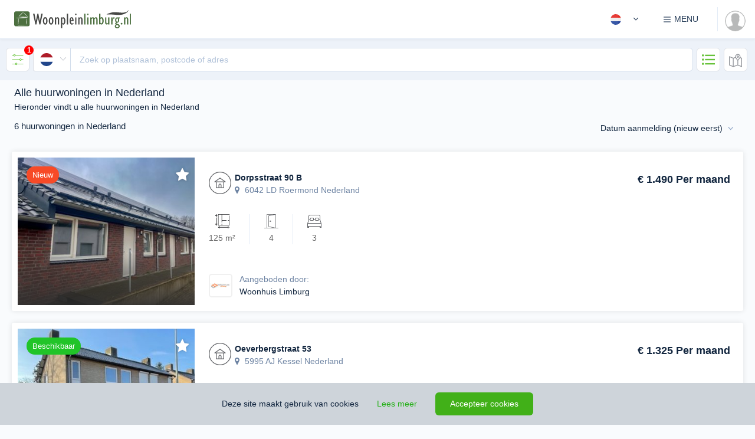

--- FILE ---
content_type: text/html; charset=UTF-8
request_url: https://woonpleinlimburg.nl/zoek-woningen/huur/nederland/woonhuis
body_size: 42488
content:
<!DOCTYPE html> <html lang="nl"> <head> <meta charset="utf-8"> <meta name="csrf-token" content="a5Cs8uLheklxx5I7BS3FismLNgLnVeIeY8MCrew5"> <meta http-equiv="X-UA-Compatible" content="IE=edge"> <meta name="x-frame-options" content="allowall" /> <meta content="width=device-width, initial-scale=1.0, maximum-scale=1.0, user-scalable=no" name="viewport" > <meta name="apple-mobile-web-app-capable" content="yes" > <link rel="shortcut icon" href="https://woonpleinlimburg.nl/storage/d0zP3PbhLLR12UHqHNRophj9BHUPWJmGd9lx2J8R.png" type="image/png"> <title>Zoek in alle huurwoningen in Nederland - huis te huur Nederland | Woonplein Limburg</title> <meta property="og:type" content="website"> <meta property="og:image" content="https://woonpleinlimburg.nl/storage/Oy1Jk7OTAstCictjykhQGD2tI5XbrlLHi1kVG6pT.jpeg"/> <meta property="og:title" content="Zoek in alle huurwoningen in Nederland - huis te huur Nederland | Woonplein Limburg"> <meta property="og:description" content="Opzoek naar huurwoningen in Nederland? Wilt u een huis huren in Nederland? Op Woonplein Limburg vindt u alle huizen te huur in Nederland."> <meta name="description" content="Opzoek naar huurwoningen in Nederland? Wilt u een huis huren in Nederland? Op Woonplein Limburg vindt u alle huizen te huur in Nederland."> <meta name="twitter:description" content="Opzoek naar huurwoningen in Nederland? Wilt u een huis huren in Nederland? Op Woonplein Limburg vindt u alle huizen te huur in Nederland."> <meta name="keywords" content="huurwoningen Nederland, huurwoning Nederland, huis te huur Nederland, te huur Nederland, woning Nederland, huis Nederland"> <meta name="twitter:card" content="summary" /> <meta name="twitter:site" content="@WoonpleinL"> <meta name="twitter:creator" content="@WoonpleinL"> <meta name="twitter:title" content="Zoek in alle huurwoningen in Nederland - huis te huur Nederland | Woonplein Limburg" /> <meta name="twitter:image" content="https://woonpleinlimburg.nl/storage/Oy1Jk7OTAstCictjykhQGD2tI5XbrlLHi1kVG6pT.jpeg" /> <link rel="canonical" href="https://woonpleinlimburg.nl/en/zoek-woningen/huur/nederland/woonhuis"> <link rel="alternate" hreflang="nl" href="https://woonpleinlimburg.nl/zoek-woningen/huur/nederland/woonhuis"> <link rel="alternate" hreflang="en" href="https://woonpleinlimburg.nl/en/zoek-woningen/huur/nederland/woonhuis"> <meta property="og:url" content="https://woonpleinlimburg.nl/zoek-woningen/huur/nederland/woonhuis" /> <script type="application/ld+json">{"@context":"http://schema.org","@type":"Organization","name":"Woonpleinlimburg","url":"https://woonpleinlimburg.nl","address":"Stationsplein 180 8232 VT Lelystad","sameAs":["https://www.facebook.com/woonpleinlimburg","https://twitter.com/WoonpleinL","https://www.instagram.com/woonplein_limburg","https://www.linkedin.com/pasgoed-bv-woonpleinlimburg.nl-woningmarktcijfers.nl"]}</script> <link rel="preload" href="https://woonpleinlimburg.nl/css/font-awesome.min.css" as="style"> <link rel="preload" href="https://woonpleinlimburg.nl/assets/css/custom-lib.css" as="style"> <link rel="preload" href="/css/app.css?id=ca760dbd56828cbfdc0b" as="style"> <link rel="preload-off" href="https://woonpleinlimburg.nl/css/defs-ico.svg?_=1706993703" id="path_icosvg" type="image/svg+xml" crossorigin> <link href='https://woonpleinlimburg.nl/css/font-awesome.min.css' rel='stylesheet' type='text/css'> <link href="https://woonpleinlimburg.nl/assets/css/custom-lib.css" rel="stylesheet"> <link href="/css/app.css?id=ca760dbd56828cbfdc0b" rel="stylesheet"> <link href="https://woonpleinlimburg.nl/css/vendor/froala_styles.min.css" rel="stylesheet" type="text/css" /> <!-- Livewire Styles --> <style > [wire\:loading], [wire\:loading\.delay], [wire\:loading\.inline-block], [wire\:loading\.inline], [wire\:loading\.block], [wire\:loading\.flex], [wire\:loading\.table], [wire\:loading\.grid], [wire\:loading\.inline-flex] {
        display: none;
    }

    [wire\:loading\.delay\.shortest], [wire\:loading\.delay\.shorter], [wire\:loading\.delay\.short], [wire\:loading\.delay\.long], [wire\:loading\.delay\.longer], [wire\:loading\.delay\.longest] {
        display:none;
    }

    [wire\:offline] {
        display: none;
    }

    [wire\:dirty]:not(textarea):not(input):not(select) {
        display: none;
    }

    input:-webkit-autofill, select:-webkit-autofill, textarea:-webkit-autofill {
        animation-duration: 50000s;
        animation-name: livewireautofill;
    }

    @keyframes livewireautofill { from {} } </style> <script> window.App = {"endpoint":"https:\/\/woonpleinlimburg.nl\/api","locale":"nl","user_id":null,"socket_host":null,"pusher_key":"bc8d315730b79db3d66b","pusher_cluster":"eu","socket_port":6002,"url_prefix":"https:\/\/woonpleinlimburg.nl","url_root":"https:\/\/woonpleinlimburg.nl","messenger_host":"messenger.wambla.nl","messenger_uuid":null};
        window.Spark = {"translations":{"status.available.slug":"beschikbaar","status.available.label":"Beschikbaar","status.under_offer.slug":"onder-bod","status.under_offer.label":"Onder bod","status.sold.slug":"verkocht","status.sold.label":"Verkocht","status.rented.slug":"verhuurd","status.rented.label":"Verhuurd","status.reservation_sold.slug":"verkocht-onder-voorbehoud","status.reservation_sold.label":"Verkocht onder voorbehoud","status.reservation_rented.slug":"verhuurd-onder-voorbehoud","status.reservation_rented.label":"Verhuurd onder voorbehoud","status.under_option.slug":"onder-optie","status.under_option.label":"Onder optie","status.auctioned.slug":"geveild-verkoop-bij-inschrijving","status.auctioned.label":"Geveild \/ verkoop bij inschrijving","status.withdrawn.slug":"ingetrokken","status.withdrawn.label":"Ingetrokken","status.soon.slug":"binnenkort-beschikbaar","status.soon.label":"Binnenkort beschikbaar","status.in-registration.slug":"in-aanmelding","status.in-registration.label":"In aanmelding","category.house.slug":"woonhuis","category.house.label":"Woonhuis","category.apartment.slug":"appartement","category.apartment.label":"Appartement","category.land.slug":"bouwgrond","category.land.label":"Bouwgrond","category.other.slug":"overig-og","category.other.label":"Overig OG","type.single-family-house.slug":"eengezinswoning","type.single-family-house.label":"Eengezinswoning","type.mansion.slug":"herenhuis","type.mansion.label":"Herenhuis","type.villa.slug":"villa","type.villa.label":"Villa","type.country-house.slug":"landhuis","type.country-house.label":"Landhuis","type.bungalow.slug":"bungalow","type.bungalow.label":"Bungalow","type.farmhouse.slug":"woonboerderij","type.farmhouse.label":"Woonboerderij","type.canal-house.slug":"grachtenpand","type.canal-house.label":"Grachtenpand","type.houseboat.slug":"woonboot","type.houseboat.label":"Woonboot","type.mobile-home.slug":"stacaravan","type.mobile-home.label":"Stacaravan","type.caravan.slug":"woonwagen","type.caravan.label":"Woonwagen","type.estate.slug":"landgoed","type.estate.label":"Landgoed","type.detached-house.slug":"vrijstaande-woning","type.detached-house.label":"Vrijstaande woning","type.townhouse.slug":"geschakelde-woning","type.townhouse.label":"Geschakelde woning","type.semi-detached-house.slug":"2-onder-1-kapwoning","type.semi-detached-house.label":"2-onder-1-kapwoning","type.terraced-house.slug":"tussenwoning","type.terraced-house.label":"Tussenwoning","type.corner-house.slug":"hoekwoning","type.corner-house.label":"Hoekwoning","type.end-house.slug":"eindwoning","type.end-house.label":"Eindwoning","type.half-detached-house.slug":"halfvrijstaande-woning","type.half-detached-house.label":"Halfvrijstaande woning","type.switched-semi-detached-house.slug":"geschakelde-2-onder-1-kapwoning","type.switched-semi-detached-house.label":"Geschakelde 2-onder-1-kapwoning","type.staggered.slug":"verspringend","type.staggered.label":"Verspringend","type.top-floor.slug":"bovenwoning","type.top-floor.label":"Bovenwoning","type.ground-floor-apartment.slug":"benedenwoning","type.ground-floor-apartment.label":"Benedenwoning","type.duplex.slug":"maisonnette","type.duplex.label":"Maisonnette","type.gallery-flat.slug":"galerijflat","type.gallery-flat.label":"Galerijflat","type.porch-flat.slug":"portiekflat","type.porch-flat.label":"Portiekflat","type.ground-floor-flat-top-floor.slug":"beneden-bovenwoning","type.ground-floor-flat-top-floor.label":"Beneden + bovenwoning","type.penthouse.slug":"penthouse","type.penthouse.label":"Penthouse","type.gatehouse.slug":"portiekwoning","type.gatehouse.label":"Portiekwoning","type.dorm-room.slug":"studentenkamer","type.dorm-room.label":"Studentenkamer","type.double-ground-floor-apartment.slug":"dubbel-benedenhuis","type.double-ground-floor-apartment.label":"Dubbel benedenhuis","type.mezzanine.slug":"tussenverdieping","type.mezzanine.label":"Tussenverdieping","type.indoor-garage.slug":"inpandige-garage","type.indoor-garage.label":"InpandigeGarage","type.garage.slug":"garage","type.garage.label":"Garage","type.parking-garage.slug":"parkeer-kelder","type.parking-garage.label":"Parkeer kelder","type.parking-place.slug":"parkeerplaats-capaciteit","type.parking-place.label":"Parkeerplaats \/ Capaciteit","type.salvage.slug":"berging","type.salvage.label":"Berging","type.trailer-park-location.slug":"woonwagenstandplaats","type.trailer-park-location.label":"Woonwagenstandplaats","type.mobile-home-putch.slug":"stacaravanstandplaats","type.mobile-home-putch.label":"Stacaravanstandplaats","type.bert.slug":"ligplaats","type.bert.label":"Ligplaats","type.bottom-part.slug":"onderstuk","type.bottom-part.label":"Onderstuk","type.storage-space.slug":"opslagruimte","type.storage-space.label":"Opslagruimte","type.service-flat.slug":"service-flat","type.service-flat.label":"Service flat","type.apartment.slug":"appartement","type.apartment.label":"Appartement","type.corridor-flat.slug":"corridorflat","type.corridor-flat.label":"Corridorflat","type.first-floor.slug":"bel-etage","type.first-floor.label":"Bel-etage","type.basement.slug":"souterrain","type.basement.label":"Souterrain","type.double-upper-apartment.slug":"dubbel-bovenhuis","type.double-upper-apartment.label":"Dubbel bovenhuis","type.care-flat.slug":"verzorgingsflat","type.care-flat.label":"Verzorgingsflat","Search homes for":"Zoek woningen","On":"Op","you will find":"vind je","Searching for houses":"Op zoek naar","houses":"huizen","Featured image":"Hoofd afbeelding","Your profile information has been updated!":"Je profiel is bijgewerkt!","Your contact information has been updated!":"De contact informatie is bijgewerkt!","Images":"Afbeeldingen","Allowed Locale":"Toegestane landinstelling","Basic Information":"Basis informatie","Address":"Locatie","Contact Information":"Contact Informatie","Social":"Social","Spoken languages":"Gesproken talen","Branding":"Branding","Color Scheme":"Kleurschema's","Page Url":"Pagina Url","Service Details":"Diensten","Dashboard":"Dashboard","Read all articles on":"Lees alle artikelen op","Your application\\'s dashboard.":"Dashboard van de applicatie.","Objects":"Objecten","Nova User":"Gebruiker","Logout":"Uitloggen","Types of objects in":"Type woning in","Neighborhoods in":"Wijken in","The given data was invalid":"De opgegeven data is ongeldig","Click here to reset your password:":"Klik hier om je wachtwoord opnieuw in te stellen:","Login Via Emergency Token":"Inloggen via Emergency Token","After logging in via your emergency token, two-factor authentication will be disabled for your account. If you would like to maintain two-factor authentication security, you should re-enable it after logging in.":"Nadat u zich hebt aangemeld via uw noodtoken, wordt tweefactorauthenticatie uitgeschakeld voor uw account. Als u de authenticatiebeveiliging met twee factoren wilt behouden, moet u deze na het inloggen opnieuw inschakelen.","Emergency Token":"Noodtoken","Login":"Inloggen","login":"inloggen","E-Mail":"E-mail","Password":"Wachtwoord","Remember Me":"Onthoud mij","Forgot Your Password?":"Wachtwoord vergeten?","Reset Password":"Reset wachtwoord","You are invited to join":"Je bent uitgenodigd door","E-Mail Address":"E-mailadres","Send Password Reset Link":"Stuur wachtwoord reset link.","Confirm Password":"Bevestig wachtwoord","Address Line 2":"Adres regel 2","City":"Plaats","city":"stad","street":"straat","neighborhood":"wijk","Neighborhood":"Wijk","State & ZIP \/ Postal Code":"Postcode","State":"Provincie","Postal Code":"Postcode","Country":"Land","Street in":"Straat in","VAT ID":"BTW nummer","Save object":"Object opslaan","Province":"Provincie","Name":"Naam","Verify your addition as an extra person":"Verifieer je toevoeging als extra persoon","I Accept :linkOpen The Terms Of Service :linkClose":"Ik accepteer de :linkOpen gebruikersvoorwaarden :linkClose","Accept Cookies":"Accepteer cookies","This site uses cookies":"Deze site maakt gebruik van cookies","Learn more":"Lees meer","Registering":"Registreren","Register":"Registreren","The coupon :value discount will be applied to your subscription!":"De coupon: waarde korting wordt toegepast op uw abonnement!","Whoops! This coupon code is invalid.":"Oeps! Deze couponcode is ongeldig.","Whoops! This invitation code is invalid.":"Oeps! Deze uitnodigingscode is ongeldig.","Subscription":"Abonnement","Monthly":"Per maand","monthly":"Per maand","Yearly":"Jaarlijks","All subscription plan prices are excluding applicable VAT.":"Alle abonnementsprijzen zijn exclusief BTW.","Features":"Functies","Free":"Gratis",":trialDays Day Trial":":trialDays dagen proberen","Account":"Account","Profile":"Profiel","Information":"Informatie","Company Name":"Bedrijfsnaam","Prefix":"Aanhef","First Name":"Voornaam","Last Name":"Achternaam","Billing Information":"Factuur informatie","We had trouble validating your card. It\\'s possible your card provider is preventing us from charging the card. Please contact your card provider or customer support.":"We had trouble validating your card. It\\'s possible your card provider is preventing us from charging the card. Please contact your card provider or customer support.","Cardholder\\'s Name":"Naam kaarthouder","Card":"Kredietkaart","ZIP \/ Postal Code":"Postcode","Coupon Code":"Coupon code","Tax":"BTW","Total Price Including Tax":"Totaal incl. BTW","Two-Factor Authentication":"Twee-factoren authenticatie","Authentication Token":"Verificatietoken","Verify":"Verifi\u00ebren","Lost Your Device?":"Lost Your Device?","Verify Your Email Address":"Verifieer je e-mailadres","A fresh verification link has been sent to your email address.":"Er is een nieuwe verificatielink naar je e-mailadres gestuurd.","Before proceeding, please check your email for a verification link.":"Controleer voordat je doorgaat je e-mail voor de verificatielink.","If you did not receive the email":"Als je geen mail ontvangen hebt","click here to request another":"klik hier om nogmaals op te vragen","Kiosk":"Kiosk","Announcements":"Aankondigingen","Metrics":"Metriek","Users":"Gebruikers","Create Announcement":"Aankondiging maken","Announcements you create here will be sent to the \"Product Announcements\" section of the notifications modal window, informing your users about new features and improvements to your application.":"Aankondigingen die u hier maakt, worden naar het gedeelte \"Productaankondigingen\" van het modale venster voor meldingen gestuurd, zodat uw gebruikers worden ge\u00efnformeerd over nieuwe functies en verbeteringen aan uw toepassing.","Announcement":"Aankondiging","Action Button Text":"Actie knop tekst","Action Button URL":"Actie knop URL","Create":"Aanmaken","Recent Announcements":"Aankondiging","Date":"Datum","Creator Photo":"Foto van maker","Update Announcement":"Update aankondiging","Close":"Sluiten","Update":"Bijwerken","Min. contract lenght (in months)":"Min. contractsduur (in maanden)","Max. contract lenght (in months)":"Max. contractsduur (in maanden)","Delete Announcement":"Verwijder aankondiging","Are you sure you want to delete this announcement?":"Weet u zeker dat u deze aankondiging wilt verwijderen?","No, Go Back":"Nee, ga terug","Rental price":"Huurprijs","Deposit":"Waarborgsom","Per day":"Per dag","Per month":"Per maand","Per year":"Per jaar","Fixed price":"Vaste prijs","Starts from":"Vanaf","Rental price condition":"Huurprijs conditie","Yes, Delete":"Ja, verwijderen","Recurring Revenue":"Terugkerende inkomsten","mo":"pm","yr":"jr","Total Volume":"Totale volume","Users Currently Trialing":"Gebruikers momenteel op proef","Monthly Recurring Revenue":"Maandelijks terugkerende inkomsten","Yearly Recurring Revenue":"Jaarlijks terugkerende inkomsten","Daily Volume":"Dagelijkse volume","New Users":"Nieuwe gebruikers","Subscribers":"Abonnees","Trialing":"Op proef","On Generic Trial":"Op generieke proef","N\/A":"N\/A","Add Discount":"Korting toevoegen","This user has a discount of :discountAmount for all invoices during the next :months months.":"Deze gebruiker heeft een korting van: discountAmount voor alle facturen in de komende maanden van maanden.","This user has a discount of :discountAmount for all invoices during the next month.":"Deze gebruiker heeft een korting van: discountAmount voor alle facturen gedurende de volgende maand.","This user has a discount of :discountAmount forever.":"Deze gebruiker heeft een korting van: discountAmount forever.","This user has a discount of :discountAmount for a single invoice.":"Deze gebruiker heeft een korting van: discountAmount voor een enkele factuur.","Type":"Type","Amount":"Bedrag","Percentage":"Percentage","Duration":"Duur","Once":"Eenmalig","Forever":"Voor altijd","Multiple Months":"Meerdere maanden","Months":"Maanden","Cancel":"Annuleren","Submit":"Opslaan","Applying":"Wordt verwerkt","Apply Discount":"Korting toepassen","Loading":"Laden","Profile Photo":"Profielfoto","Email Address":"E-mailadres","Joined":"Aangemeld","None":"Geen","Total Revenue":"Totale omzet","Impersonate":"Imiteren","Team Photo":"Teamfoto","Search By Name Or E-Mail Address...":"Zoek op naam of e-mailadres","Search Results":"Zoekresultaten","Searching":"Aan het zoeken","No users matched the given criteria.":"Geen gebruikers gevonden","User Photo":"Gebruikersfoto","Create Team":"Team aanmaken","Home":"Home","Properties for sale":"Koopwoningen","Properties for rent":"Huurwoningen","Business properties":"Bedrijfsobjecten","Find an agent":"Makelaar zoeken","English":"Engels","Spanish":"Spaans","Dutch":"Nederlands","Russian":"Russisch","German":"Duits","Notifications":"Meldingen","Loading Notifications":"Meldingen aan het laden","We don\\'t have anything to show you right now! But when we do, we\\'ll be sure to let you know. Talk to you soon!":"We hebben op dit moment niets om u te laten zien! Maar als we dat doen, laten we het u zeker weten. Spreek je snel!","Session Expired":"Sessie verlopen","Your session has expired. Please login again to continue.":"Je sessie is verlopen. Log opnieuw in om door te gaan.","Go To Login":"Ga naar de login","Your Email Address":"Je e-mailadres","Subject":"Onderwerp","Message":"Bericht","Send":"Verzenden","Impersonation":"Nabootsing van identiteit","Back To My Account":"Terug naar mijn account","Settings":"Instellingen","Your Settings":"Mijn instellingen","Developer":"Ontwikkelaar","Menu":"Menu","Trial":"Proef","Subscribe":"Inschrijven","Support":"Support","Email Us":"E-mail ons","Security":"Beveiliging","API":"API","Billing":"Facturering","Payment Method":"Betaalmethode","Invoices":"Facturen","Create API Token":"API-sleutel aanmaken","Token Name":"Sleutel naam","Token Can":"Token kan","Assign All Abilities":"Wijs alle vaardigheden toe","Remove All Abilities":"Verwijder alle vaardigheden","API Token":"API sleutel","Here is your new API token.":"Hier is je nieuwe API-sleutel.","This is the only time the token will ever be displayed, so be sure not to lose it!":"Dit is de enige keer dat het token ooit wordt weergegeven, dus zorg ervoor dat u het niet verliest!","You may revoke the token at any time from your API settings.":"U kunt het token op elk moment intrekken via uw API-instellingen.","Copy To Clipboard":"Kopieer naar klembord","Select All":"Alles selecteren","API Tokens":"API sleutels","Created":"Aangemaakt","Last Used":"Laatst gebruikt","Never":"Nooit","Edit Token":"Sleutel bewerken","Delete Token":"Sleutel verwijderen","Are you sure you want to delete this token? If deleted, API requests that attempt to authenticate using this token will no longer be accepted.":"Are you sure you want to delete this token? If deleted, API requests that attempt to authenticate using this token will no longer be accepted.","Hi :name":"Hallo :name","Thanks for your continued support. We\\'ve attached a copy of your invoice for your records. Please let us know if you have any questions or concerns!":"Thanks for your continued support. We\\'ve attached a copy of your invoice for your records. Please let us know if you have any questions or concerns!","Thanks!":"Bedankt!","Download PDF":"Download PDF","Extra Billing Information":"Aanvullende factuurgegevens","This information will appear on all of your receipts, and is a great place to add your full business name, VAT number, or address of record. Do not include any confidential or financial information such as credit card numbers.":"Deze informatie verschijnt op al je facturen en is een goede plek om je volledige bedrijfsnaam, btw-nummer of adres toe te voegen. Voeg geen vertrouwelijke of financi\u00eble informatie toe, zoals creditcardnummers.","Your billing information has been updated!":"Uw factureringsgegevens zijn bijgewerkt!","You currently receive a discount of :discountAmount for all invoices during the next :months months.":"U ontvangt momenteel een korting van: discountAmount voor alle facturen in de komende maanden van maanden.","You currently receive a discount of :discountAmount for all invoices during the next month.":"U ontvangt momenteel een korting van: discountAmount voor alle facturen gedurende de volgende maand.","You currently receive a discount of :discountAmount forever.":"U ontvangt momenteel een korting van: discountAmount forever.","You currently receive a discount of :discountAmount for a single invoice.":"U ontvangt momenteel een korting van: discountAmount voor een enkele factuur.","Redeem Coupon":"Coupon inwisselen","Coupon accepted! The discount will be applied to your next invoice.":"Coupon geaccepteerd! De korting wordt toegepast op uw volgende factuur.","Redeeming":"Inruilen","Redeem":"Inruilen","Update Payment Method":"Betaalmethode bijwerken","Your card has been updated.":"Uw kaart is bijgewerkt.","We had trouble updating your card. It\\'s possible your card provider is preventing us from charging the card. Please contact your card provider or customer support.":"Er zijn problemen opgetreden bij het updaten van uw kaart. Het is mogelijk dat uw kaartaanbieder ons belet de kaart op te laden. Neem contact op met uw kaartaanbieder of klantenondersteuning.","Updating":"Aan het bijwerken","Update VAT ID":"Update BTW nummer","Your VAT ID has been updated!":"Je BTW nummer is bijgewerkt!","Update Photo":"Update foto","Disabling":"Uitschakelen","Disable Two-Factor Authentication":"Resetcode voor tweefactorauthenticatie","In order to use two-factor authentication, you must install the :authyLink application on your smartphone. Authy is available for iOS and Android.":"Om tweefactorauthenticatie te gebruiken, moet u de: authyLink-applicatie op uw smartphone installeren. Authy is beschikbaar voor iOS en Android.","Country Code":"Land code","Phone Number":"Telefoonnummer","Enabling":"Inschakelen","Enable":"Inschakelen","Oops! all fields required":"Oeps! Alle velden zijn verplicht","Object has been save":"Object is opgeslagen","Photos":"Foto's","Upload your video on YouTube":"Upload video op YouTube","Floorplans":"Plattegronden","Two-Factor Authentication Reset Code":"Resetcode voor tweefactorauthenticatie","If you lose your two-factor authentication device, you may use this emergency reset token to disable two-factor authentication on your account.":"Als u uw tweefactorauthenticatieapparaat verliest, kunt u dit noodreset-token gebruiken om tweefactorauthenticatie in uw account uit te schakelen.","This is the only time this token will be displayed, so be sure not to lose it!":"Dit is de enige keer dat dit token wordt weergegeven, dus zorg ervoor dat je het niet verliest!","Update Password":"Wachtwoord wijzigen","Your password has been updated!":"Je wachtwoord is gewijzigd!","Current Password":"Huidig wachtwoord","Cancel Subscription":"Annuleer abonnement","Are you sure you want to cancel your subscription?":"Weet je zeker dat je je abonnement wilt opzeggen?","Cancelling":"Annuleren","Yes, Cancel":"Ja, annuleer","Resume Subscription":"Abonnement hervatten","You have cancelled your subscription to the :planName plan.":"U heeft uw abonnement op het :planName plan.","The benefits of your subscription will continue until your current billing period ends on :date. You may resume your subscription at no extra cost until the end of the billing period.":"De voordelen van uw abonnement blijven bestaan tot uw huidige factureringsperiode eindigt op :date. U kunt uw abonnement tot het einde van de factureringsperiode zonder extra kosten hervatten.","All subscription plan prices include applicable VAT.":"Alle abonnementsprijzen zijn inclusief btw.","Resuming":"Hervatten","Switch":"Switch","Day Trial":"Proef dag","Use existing payment method":"Use existing payment method","Use a different method":"Gebruik een andere methode","Coupon":"Kortingscode","Subscribing":"Inschrijven","Please :linkOpen confirm your payment :linkClose to activate your subscription!":"Please :linkOpen confirm your payment :linkClose to activate your subscription!","You are currently within your free trial period. Your trial will expire on :date.":"You are currently within your free trial period. Your trial will expire on :date.","Update Subscription":"Update Subscription","You are currently subscribed to the :planName plan.":"You are currently subscribed to the :planName plan.","This plan has been discontinued, but you may continue your subscription to this plan as long as you wish. If you cancel your subscription and later want to begin a new subscription, you will need to choose from one of the active plans listed below.":"This plan has been discontinued, but you may continue your subscription to this plan as long as you wish. If you cancel your subscription and later want to begin a new subscription, you will need to choose from one of the active plans listed below.","Are you sure you want to switch to the :planName plan?":"Are you sure you want to switch to the :planName plan?","Yes, I\\'m Sure":"Ja, ik weet het zeker","please upgrade your subscription":"please upgrade your subscription","Owner":"Eigenaar","You":"Jij","Yes, Leave":"Ja, verlaten","Deleting":"Verwijderen","Hi!":"Hallo!","Since you already have an account, you may accept the invitation from your account settings screen.":"Since you already have an account, you may accept the invitation from your account settings screen.","See you soon!":"Tot snel!","If you do not already have an account, you may click the following link to get started:":"If you do not already have an account, you may click the following link to get started:","Mailed Invitations":"Verstuurde uitnodigingen","Pending Invitations":"Uitnodigingen in afwachting","Send Invitation":"Uitnodiging verzenden","The invitation has been sent!":"De uitnodiging is verstuurd!","Role":"Rollen","Sending":"Aan het verzenden","Your current plan doesn\\'t allow you to invite more members, please upgrade your subscription.":"Your current plan doesn\\'t allow you to invite more members, please upgrade your subscription.","Member Photo":"Gebruikersfoto","Yes, Remove":"Ja, verwijder","Membership":"Lidmaatschap","Whoops!":"Oeps!","Something went wrong!":"Er is iets fout gegaan!","Terms Of Service":"Servicevoorwaarden","Contact":"Contact","About":"Over","Blog":"Blog","Advertise":"Adverteren","found":"gevonden","0 km":"0 km","1 km":"1 km","2 km":"2 km","5 km":"5 km","Search Companies":"Bedrijven zoeken","E-mail":"E-mail","My message":"Mijn bericht","My personal details":"Mijn gegevens","Telephone":"Telefoon","Email":"E-mail","Contact information":"Contact informatie","Website":"Website","Openinghours":"Openingstijden","Social Media":"Social Media","Share this page":"Deel deze pagina","Featured":"Uitgelicht","For sale":"Te koop","For rent":"Te huur","Price on request":"Prijs op aanvraag","Current listings":"Huidig aanbod","For Sale":"Koop","For Rent":"Huur","for sale":"te koop","for rent":"te huur","for sale & for rent":"koop & huur","Our team":"Ons team","Service details":"Diensten","Business Hours":"Openingstijden","Company name":"Bedrijfsnaam","Official Company Name":"Bedrijfsnaam incl. rechtsvorm","Chamber Of Commerce":"KvK nummer","VAT":"BTW nummer","International":"Internationaal","Netherlands":"Nederland","Zip Code":"Postcode","Number":"Huisnummer","Addition":"Toevoeging","Street":"Straat","Zip code":"Postcode","Phone":"Telefoon","Add Phone":"Telefoonnummer toevoegen","Add Email":"E-mailadres toevoegen","Add Social":"Social Media kanaal toevoegen","Color":"Kleur","Request url change":"URL-wijziging aanvragen","Request URL change":"Aanvraag URL-wijziging","Your new URL":"De nieuwe URL","Send request":"Aanvraag verzenden","Save":"Opslaan","Company profile":"Bedrijfsprofiel","My Companies":"Mijn bedrijven","Add Company":"Bedrijf toevoegen","Edit":"Bewerken","No Results...":"Geen resultaten...","Open in new tab":"In een nieuw tab openen","Find your new home":"Vind je droomhuis","Search properties for sale or to rent":"Nieuw aanbod in je mailbox, schrijf je in","Residential":"Wonen","Projects":"Nieuwbouw","Recreation":"Recreatie","Commercial":"Bedrijfsobjecten","Companies":"Makelaars","Realtors":"Makelaars","+ 0 km":"+ 0 km","+ 1 km":"+ 1 km","+ 2 km":"+ 2 km","+ 5 km":"+ 5 km","Show results":"Toon resultaten","Latest news":"Laatste nieuws","Browse properties by city or town":"Bekijk woningen op plaatsnaam","Newly listed":"Onlangs toegevoegd","Houses for sale":"Woonhuizen te koop","Apartments for sale":"Appartementen te koop","Recreation properties for sale":"Recreatiewoningen te koop","Commercial objects for sale":"Bedrijfsobjecten te koop","the Netherlands":"Nederland","Belgium":"Belgi\u00eb","belgium":"Belgie","Germany":"Duitsland","germany":"duitsland","nederland":"nederland","France":"Frankrijk","Spain":"Spanje","spain":"spanje","Deutschland":"Duitsland","Construction":"Bouw","rooms":"Kamers","bedrooms":"Slaapkamers","living space":"woonoppervlakte","Map":"Kaart","Street view":"Straat aanzicht","Cadastral map":"Kadastrale kaart","Sun check":"Zonnegrens","Photo\u2019s":"Foto\u2019s","Photo\u2019s of":"Foto\u2019s van","Floorplan":"Plattegrond","360\u00b0 photo\u2019s":"360\u00b0 foto's","Video\u2019s":"Video\u2019s","Maps":"Kaarten","All media":"Alle media","Videos":"Video\u2019s","Panorama":"Panorama","Brochure":"Brochure","Status & Financial":"Status & Financieel","All Media":"Alle media","Appartement":"Appartement","Recreation house":"Recreatiewoning","Permanent habitation":"Permanente bewoning","Gated community":"Resort","Status availability":"Status beschikbaarheid","Choose if the object is for sale, for rent or both at the same time.":"Kies of het object beschikbaar is voor verkoop, verhuur of beiden.","Energy label is confirmed":"Energielabel is definitief","Energy index":"Energie index","Parking facilities":"Parkeerfaciliteiten","Capacity":"Capaciteit","Total garages":"Totaal aantal garages","Total surface":"Totale oppervlakte","Other indoor space":"Overige inpandige ruimte","Building related outdoor areas":"Gebouwgebonden buitenruimtes","External storage":"Externe bergruimte","Promotion":"Promotie","Housing type":"Type woning","Appartement type":"Type appartement","Similar objects in":"Vergelijkbare objecten in","Description":"Omschrijving","Contact owner":"Contacteigenaar","Read more":"Lees meer","Read less":"Lees minder","Living space":"Woonruimte","Plot":"Perceel","Characteristics":"Kenmerken","View profile":"Profiel bekijken","Contact us":"Contact opnemen","Place a bid":"Bod uitbrengen","Arrange a viewing":"Bezichtiging aanvragen","Search by city or address":"Zoek op plaatsnaam, postcode of adres","Search by city or street":"Zoek op plaatsnaam of straatnaam","Default":"Standaard","Price (min-max)":"Prijs (min-max)","Lot size":"Lot size","Rooms":"Kamers","Floor area":"Woonoppervlakte","Save search":"Zoekopdracht opslaan","Your current saved search will be replaced with the following criteria":"Je huidige zoekopdracht wordt vervangen door de volgende criteria","Your set notifications will be automatically adjusted based on your new saved search settings.":"Je ingestelde meldingen worden automatisch aangepast op basis van de nieuwe opgeslagen zoekinstellingen.","Applied Filters":"Actieve filters","Price":"Prijs","Status":"Status","Published":"Gepubliceerd","Bedrooms":"Slaapkamers","Type of construction":"Soort bouw","Age of property":"Bouwperiode","Days on portal":"Dagen op de markt","Number of rooms":"Aantal kamers","Number of bedrooms":"Aantal slaapkamers","Number of bathrooms":"Aantal badkamers","Exterior space":"Perceel","New construction":"Nieuwbouw","Search":"Zoeken","Message sent successfully":"Bericht succesvol verzonden","Service costs":"Servicekosten","Build Period":"Bouwperiode","Construction type":"Constructie","New Construction":"Nieuwbouw","Existing construction":"Bestaande bouw","Surfaces":"Oppervlaktes","Living Space":"Woonoppervlakte","Other Indoor Space":"Overige inpandige ruimte","External Storage":"Externe bergruimte","Building related areas":"Gebouwgebonden buitenruimtes","Plot Surface":"Perceeloppervlakte","Volume":"Volume","Division":"Indeling","Number of flors":"Aantal verdiepingen","Facilities":"Voorzieningen","Energy":"Energie","Energy class":"Energielabel","Insulation":"Isolatie","Heating":"Verwarming","Warm water":"Warm water","Boiler type":"Boiler type","Outdoor":"Buitenruimte","Location":"Locatie","Garden":"Tuin","Main garden":"Hoofdtuin","Storage":"Berging","Storage\/ Barn":"Berging \/ schuur","Parking":"Parking","Garage":"Garage","Services":"Voorzieningen","Rental":"Huur","The page you are looking for is not found":"De pagina die je zoekt is niet gevonden.","Go to home":"Ga naar home","You don't have favorite products":"Er zijn geen favoriete items","Social sharing":"Delen","Selling my property":"Mijn woning verkopen","Property valuation":"Waardebepaling","Renting my property":"Verhuur mijn woning","Looking to buy a property":"Een woning kopen","Looking to rent a property":"Een woning huren","sale":"Koop","rent":"Huur","Sale":"Koop","Rent":"Huur","Sales":"Koop","Closed":"Gesloten","Edit header":"Omslagfoto bewerken","Added to favorites":"Toegevoegd aan favorieten","Removed from favorites":"Verwijderd van favorieten","Favorite":"Favoriet","Favorites":"Favorieten","Enter name":"Naam","Email notification":"E-mail notificatie","Please select notification period":"Selecteer de notificatie periode","Category":"Categorie","Bathroom":"Badkamer","Build period":"Bouwperiode","View results":"Resultaten bekijken","Add search query":"Zoekopdracht aanmaken","You don't have saved searches":"Er zijn geen zoekopdrachten","MENU":"MENU","Toggle navigation":"Toon de navigatie","My searches":"Mijn zoekopdrachten","Success":"Gelukt","Chat":"Chat","We don't have anything to show you right now! But when we do, we'll be sure to let you know. Talk to you soon!":"We hebben op dit moment niets om je te laten zien! Zodra we dat hebben, dan laten we het je weten. Spreek je snel!","Monday":"Maandag","Tuesday":"Dinsdag","Wednesday":"Woensdag","Thursday":"Donderdag","Friday":"Vrijdag","Saturday":"Zaterdag","Sunday":"Zondag","Price (high-low)":"Prijs (hoog-laag)","Price (low-high)":"Prijs (laag-hoog)","Rooms (high-low)":"Kamers (hoog-laag)","Rooms (low-high)":"Kamers (laag-hoog)","Date added (new first)":"Datum aanmelding (nieuw eerst)","Date added (old first)":"Datum aanmelding (oud eerst)","Daily":"Dagelijks","One per week":"Eens per week","One per monthly":"Eens per maand","Company Site":"Website","Clear":"Verwijder filters","Min":"Min","Max":"Max","Specify rooms":"Specificeer","Specify bedrooms":"Specificeer","Specify Floor area":"Specificeer","Sign up":"Registreren","Log in":"Inloggen","Messages":"Berichten","More categories":"Meer categorie\u00ebn","Less categories":"Minder categorie\u00ebn","Of type":"Type","Kind of":"Soort","Specify":"Specificeer","Specify Exterior space":"Specificeer","Today":"Vandaag","Since 3 days":"Sinds 3 dagen","Since 5 days":"Sinds 5 dagen","Since 10 days":"Sinds 10 dagen","Since 30 days":"Sinds 30 dagen","1 room":"1 kamer","2+ rooms":"2+ kamers","3+ rooms":"3+ kamers","4+ rooms":"4+ kamers","5+ rooms":"5+ kamers","1 bedroom":"1 slaapkamer","2+ bedrooms":"2+ slaapkamers","3+ bedrooms":"3+ slaapkamers","4+ bedrooms":"4+ slaapkamers","5+ bedrooms":"5+ slaapkamers","1 bathroom":"1 badkamer","2+ bathrooms":"2+ badkamers","3+ bathrooms":"3+ badkamers","4+ bathrooms":"4+ badkamers","5+ bathrooms":"5+ badkamers","Before":"Voor","After":"Na","New":"Nieuw","Text message":"Bericht","Any questions?":"Heeft u vragen?","+ Read more":"+ Lees meer","- Read less":"- Lees minder","plot":"perceel","Personal":"Particulier","Company":"Zakelijk","Already have an account?":"Al een account?","Don't have an account?":"Nog geen account?","views":"vertoningen","Object Views":"Uitzicht","clicks":"kliks","Changes Saved":"Wijzigingen opgeslagen","Mr.":"Dhr.","Ms.":"Mevr.","Terms and Conditions":"Gebruikersvoorwaarden","Privacy":"Privacy","Cookies":"Cookies","Write a reason of your change ...":"Geef je reden door..","Profile views":"Profiel bezoekers","Show visits":"Bezoeken tonen","Chats":"Chats","No min":"Geen min","No max":"Geen max","Call-back requests":"Terugbel verzoeken","Telephone clicks":"Telefoon kliks","Recent Objects":"Recente objecten","Object":"Object","Added":"Toegevoegd","Recent Contacts":"Recente contacten","visits":"bezoekers","Start":"Begin","End":"Einde","Sold":"Verkocht","Rented":"Verhuurd","Open":"Open","Opens":"Opent","Closes":"Sluit","Add hours":"Tijden toevoegen","24 hours":"24 uurs","Midnight":"Middernacht","Easter":"Pasen","Memorial Day":"Herdenkingsdag","Independence Day":"Onafhankelijkheidsdag","Christmas":"Kerst","Christmas Eve":"Kerstavond","Thanksgiving Day":"Thanksgiving Day","Veterans Day":"Veteranendag","Columbus Day":"Columbus dag","Labor Day":"Dag van de Arbeid","4th of July":"4th of July","Presidents' Day":"Presidents' Dag","Martin Luther King, Jr. Day":"Martin Luther King, Jr. Dag","New Year's Day":"Nieuwjaarsdag","New Year's Eve":"Oudjaarsavond","us":"ons","More info about":"Meer info over","Please enter an opening time in the 12 hour format (ie. 08:00 AM). You may also enter \"24 hours\".":"Geef een openingstijd op in de 12-uursnotatie (dwz 08:00 uur). Je kunt ook \"24 uur invoeren\"\".","Please enter an opening time that is before the closing time.":"Voer een openingstijd in die voor de sluitingstijd ligt.","Please enter an opening time that is after the previous closing time.":"Voer een openingstijd in die na de vorige sluitingstijd ligt.","Midnight can only be selected for the day's last closing time.":"Middernacht kan alleen worden geselecteerd voor de laatste sluitingstijd van de dag.","Please enter a closing time in the 12 hour format (ie. 05:00 PM). You may also enter \"24 hours\" or \"Midnight\".":"Voer een sluitingstijd in volgens het 12-uursformaat (dwz 17:00 uur). U kunt ook \"24 uur\" of \"middernacht\" invoeren.","Please enter a closing time that is after the opening time.":"Voer een sluitingstijd in die na de openingstijd valt.","Please enter a closing time that is before the next opening time.":"Voer een sluitingstijd in die voor de volgende openingstijd ligt.","New message":"Nieuw bericht","From":"Van","URL":"URL","Try view on your":"Bekijk via je","Browser":"Browser","Unsubscribe":"Uitschrijven","More Info":"Meer info","Webversion":"Webversie","Your matches from":"Je matches van","Statistics":"Statistieken","View all":"Bekijk alles","New message from your page":"Nieuw bericht vanuit je pagina","Message was send":"Het bericht is verstuurd","Log In to Continue":"Log in om door te gaan","Enter a phone number":"Vul een telefoonnummer in","living-space":"woonopp","plot-surface":"perceelopp","bathrooms":"Badkamers","Find a company":"Bedrijf zoeken","More info":"Meer info","days":"dagen","before":"voor","after":"na","Reset Password Notification":"Wachtwoordherstel notificatie","Verify Email Address":"Bevestig emailadres","All articles":"Alle artikelen","Hello":"Hallo","Municipality":"Gemeente","municipality":"gemeente","You are receiving this email because we received a password reset request for your account":"Je ontvangt deze e-mail omdat we een wachtwoordherstel voor jouw account hebben ontvangen","Reset password":"Reset wachtwoord","This password reset link will expire in 60 minutes":"De link voor het wachtwoordherstel verloopt over 60 minuten","If you did not request a password reset, no further action is required":"Als je geen wachtwoordherstel hebt aangevraagd, is er geen verdere actie vereist","Regards":"Met vriendelijke groet","If you\u2019re having trouble clicking the \"Reset password\" button, copy and paste the URL below into your web browser":"Als je problemen ondervindt bij het klikken op de knop \"Reset wachtwoord\", kopieer en plak de onderstaande URL in je webbrowser","All Rights Reserved":"Alle rechten voorbehouden","Something went wrong. Please try again or contact customer support.":"Er is iets fout gegaan. Probeer het opnieuw.","We were unable to update your subscription. Please contact customer support.":"We kunnen je abonnement niet updaten. Neem contact op met de klantenservice.","Got It!":"Duidelijk!","We have received your message and will respond soon!":"We hebben je bericht ontvangen en nemen z.s.m. contact met je op!","Please click the button below to verify your email address":"Klik op de onderstaande knop om je e-mailadres te bevestigigen","If you did not create an account, no further action is required":"Als je geen account hebt aangemaakt, is er geen verdere actie vereist","If you\\'re having trouble clicking \"Verify Email Address\" button, copy and paste the URL below into your web browser":"Als je problemen ondervindt bij het klikken op de knop \"Bevestig e-mail adres\", kopieer en plak de onderstaande URL in je webbrowser","View":"Bekijken","New offer":"Nieuw bod","Person":"Persoon","Mrs.":"Mevr.","Extra notes":"Opmerkingen","Zipcode":"Postcode","Country code":"Land code","Streetname":"Streetname","Radius":"Radius","Location preferences":"Locatievoorkeuren","Object type preferences":"Object type","Apartment type preferences":"Appartement type","Other object type preferences":"Overige type","Price type":"Prijstype","Full ownership":"Volle eigendom","Leasehold":"Erfpacht","Property in charge of ground lease":"Eigendom belast met erfpacht","Under leasehold":"Ondererfpacht","Building rights":"Opstal","Property in charge of building":"Eigendom belast met opstal","Ground lease and building":"Erfpacht en opstal","Property in charge of ground lease and building":"Eigendom belast met erfpacht en opstal","Constriction rights":"Beklemrecht","Property in charge of constriction rights":"Eigendom belast met beklemrecht","City meier right":"Stadsmeierrecht","Property in charge of city meier right":"Eigendom belast met stadsmeierrecht","Under Constriction rights":"Onderbeklemrecht","Usufruct":"Vruchtgebruik","Property in charge of usufruct":"Eigendom belast met vruchtgebruik","Use and habitation":"Gebruik en bewoning","Property in charge of use and habitation":"Eigendom belast met gebruik en bewoning","Property in charge of restricted rights":"Eigendom belast met beperkte rechten","Ground lease with usufruct":"Erfpacht belast met vruchtgebruik","Building rights in charge with usufruct":"Opstal belast met vruchtgebruik","Ground lease and building rights in charge with usufruct":"Erfpacht en opstal belast met vruchtgebruik","Constriction rights in charge with usufruct":"Beklemrecht belast met vruchtgebruik","Ground lease in charge with occupation and habitation":"Erfpacht belast met gebruik en bewoning","Ground lease in charge with use and habitation":"Opstal belast met gebruik en bewoning","Ground lease and building rights in charge with use and habitation":"Erfpacht en opstal belast met gebruik en bewoning","Constriction rights in charge with use and habitation":"Beklemrecht belast met gebruik en bewoning","See deed":"Zie akte","Membership rights":"Lidmaatschapsrecht","Mandelig":"Mandelig","Right of overhang":"Recht van overbouw","Living size":"Woonoppervlakte","Plot size":"Perceeloppervlakte","min Year built":"min. bouwjaar","max Year built":"max. bouwjaar","Like to receive your matches":"Matches ontvangen","Frequency":"Frequentie","Frequency:":"Frequentie:","The offer is":"Het bod is","Terms":"Voorwaarden","Financial conditions":"Financi\u00eble voorwaarden","Conditions for technical inspection":"Voorwaarden bouwtechnische keuring","Financial conditions Price":"Financi\u00eble voorwaarden","Conditions for technical inspection Price":"Voorwaarden bouwtechnische keuring","Mortgage advice":"Hypotheekadvies","Advisor":"Adviseur","Notary":"Notaris","Home type":"Type woning","Other type":"Overig type","Object ID":"Object ID","Offer":"Bod","Section":"Sectie","Ownership":"Eigendom","Object address":"Object adres","Partner":"Partner","Document type":"Soort legitimatie","Same address":"Hetzelfde adres","Yes":"Ja","Message Sent Successfully!":"Bericht succesvol verzonden","Server Error: Make sure Email function working on your server!":"Serverfout: zorg ervoor dat de e-mailfunctie op de server werkt!","Land registry":"Kadastrale kaart","Error":"Fout","Dear":"Beste","The properties that meet your requirements are listed below.":"Hierbij ontvang je de objecten die voldoen aan je criteria.","Your saved search profile":"Je opgeslagen zoekopdracht","Saved as":"Zoekopdracht","Change your frequency.":"Frequentie aanpassen.","Soil map":"Bodemloket","This map shows available information about the soil of the location":"Deze kaart toont beschikbare informatie over de bodemkwaliteit op de gekozen locatie.","Destination":"Bestemming","This map shows the destination of the location":"Deze kaart toont de bestemming op de gekozen locatie","Noise pollution":"Geluidshinder","Noise pollution around the location":"Geluidshinder rondom de door u gekozen locatie","Neighbourhood score":"Buurtscore","Location StreetView":"Locatie straat aanzicht","Sun map":"Zon kaart","Cover":"Voorpagina","Photo":"Foto","Story":"Teksten","Others":"Overig","Display":"Raampresentaties","Widgets":"Widgets","My pages":"Mijn pagina's","Your page is ready!":"Je pagina is klaar!","Download Image":"Download Inladen","or":"of","Your document is ready!":"Je document is klaar!","Download Pdf":"Download PDF","Business objects":"BOG objecten","Agriculture objects":"ALV objecten","Media":"Media","Floor plans":"Plattegronden","Enter size":"Vul het formaat in","Import":"Importeren","Delete":"Verwijderen","Duplicate":"Kopi\u00ebren","Export":"Exporteren","Download":"Downloaden","Share":"Delen","PAGES":"PAGINA'S","Ask a question":"Een vraag stellen","Make an offer":"Een bod plaatsen","Call us":"Bellen","Visit our website":"Bezoek onze website","I would like to":"Ik wil...","Thank you, we will contact you a.s.a.p.":"Bedankt, we nemen z.s.m. contact met u op.","My bid for":"Mijn bod op","New bid on":"Nieuw bod op","Bid":"Bod","My details":"Mijn gegevens","Details":"Details","Use different address":"Ander adres gebruiken","Amsterdam":"Amsterdam","Document":"Legitimatie","ID":"ID","Passport":"Paspoort","Driver\\'s license":"Rijbewijs","Foreign passport":"Buitenlands paspoort","Refugee passport":"Vluchtelingenpaspoort","Residence document":"Verblijfsdocument","Strangers ID":"Vreemdelingen Identiteitsbewijs","Established identity":"Identiteit vaststelling","My partner":"Mijn partner","Acceptance":"Aanvaarding","Per date":"Per datum","Comments \/ other agreements":"Opmerkingen \/ overige afspraken","Need mortgage advice?":"Hypotheekadvies nodig?","The notary is known.":"Notariskantoor is bekend.","Next":"Volgende","I agree with your":"Ik ga akkoord met de","Terms & Conditions":"voorwaarden","Place my bid":"Plaats mijn bod","Previous":"Vorige","Let's start with the location":"Laten we beginnen met de locatie","Type of object":"Object type","House":"Woonhuis","Apartment":"Appartement","Land":"Bouwgrond","Other":"Overig","Filters":"Filters","Clear filters":"Filters verwijderen","Apply filter":"Filter toepassen","House type":"Type","House characteristic":"Kenmerk woning","Apartment type":"Soort appartement","Apartment characteristic":"Kenmerk appartement","How would you like to receive the report?":"Hoe wil je het rapport ontvangen?","Substantiation":"Informatie","Price based on average":"Gemiddelde prijs","Price per":"Prijs per","Price increase":"Prijsstijging","Price increase (<i name='price_increase_percent'><\/i>%)":"Index (<i name='price_increase_percent'><\/i>%)","Comments":"Commentaar","Estimated value":"Geschatte waarde","Accuracy":"Nauwkeurigheid","Adviced pricing":"Prijsvoorstel","Refferals":"Referenties","Add refferal manually":"Referentie opgeven","Average price":"Gemiddelde prijs","Average price per m<sup>2<\/sup>":"Gemiddelde prijs per m<sup>2<\/sup>","Average days listed":"Gem. dagen op de markt","Transaction price":"Transactie prijs","Comment":"Toelichting","Financial":"Financieel","History":"Historie","Refferal":"Referentie","Sales price":"Koopprijs","Price condition":"Prijsconditie","Plus costs":"k.k.","Costs payable by the vendor":"v.o.n.","Transfer":"Aanvaarding","In consultation":"In overleg","Directly":"Direct","Bid from":"Bieden vanaf","Asking price":"Vraagprijs","Plot surface":"Perceeloppervlakte","Year built":"Bouwjaar","Period":"Periode","Energie label":"Energielabel","Energie label index":"Energielabel index","Energie index":"Energie index","Last known price":"Laatst bekende prijs","Drop media files here or click to upload.":"Versleep bestanden of klik om te uploaden","Select template":"Selecteer een sjabloon","Filter":"Filter","New Object":"Nieuw object","Transaction date":"Transactie datum","Search by name":"Zoek op naam","Sizes":"Maten","Select option":"Selecteer optie","Search in description":"Zoek in omschrijving","Press enter to select":"Druk enter om te selecteren","Press enter to remove":"Druk enter om te verwijderen","Ground floor or basement":"Beganegrond of kelder","By location":"Op locatie","By company name":"Op bedrijfsnaam","Telephone number":"Telefoonnummer","Call me back":"Bel mij terug","Call":"Bel","Fill in your details and we will call you back":"Vul de gegevens in en we bellen je terug","Oops! No address found, please enter valid address":"Oeps! Geen adres gevonden, vul een bestaand adres in","yearly":"Per jaar","Fill in your details and we will call you back!":"Vul de gegevens in en we bellen je terug!","January":"Januari","February":"Februari","March":"Maart","April":"April","May":"Mei","June":"Juni","July":"Juli","August":"Augustus","September":"September","October":"Oktober","November":"November","December":"December","of":"van","Contact info":"Contactinformatie","Our openinghours and contact information":"Onze openingstijden en contactinformatie","Offered by":"Aangeboden door","active filters":"actieve filters","Profile information":"Profiel informatie","Birthday":"Verjaardag","Full name":"Voor-en achternaam","First name":"Voornaam","Last name":"Achternaam","The profile information has been updated!":"De profiel informatie is bijgewerkt!","Successfully sent!":"Succesvol verzonden!","New callback request":"Nieuw terugbelverzoek","If you`re having trouble clicking \"Verify Email Address\" button, copy and paste the URL below into your web browser":"Als je problemen ondervindt bij het klikken op de knop \"Bevestig e-mail adres\", kopieer en plak de onderstaande URL in je webbrowser:","Recreation object":"Recreatie object","Important info":"Belangrijke info","There is a new version available, please reload the page.":"Er is een nieuwe versie beschikbaar, ververs de pagina.","Reload page":"Pagina verversen","Enter the phone number correctly":"Voer het telefoonnummer correct in","Birth place":"Geboorteplaats","Marital status":"Burgerlijke staat","House members":"Huisleden","Request sent successfully":"Verzoek succesvol verzonden","Server error":"Serverfout","This is my house request":"Dit is mijn huisverzoek","Info":"Info","Prospects":"Prospects","Reactions":"Reacties","Bids":"Biedingen","Files":"Bestanden","All properties":"Aanbod bekijken","Drop file here or click to upload":"Versleep bestand(en) of klik om te uploaden","Unpublished":"Niet gepubliceerd","Any":"Alles","View permissions":"Bekijk rechten","View object":"Object bekijken","Edit object":"Object bewerken","View permission":"Bekijk rechten","Views":"Vertoningen","Clicks":"Kliks","Biddings":"Biedingen","Seller \/ Landlord":"Verkoper \/ Verhuurder","Buyer \/ Renter":"Koper \/ Huurder","Form Name":"Form Name","Revert":"Revert","Save Form":"Save Form","Add Section":"Add Section","Number of Rows":"Number of Rows","Form Configurations":"Form Configurations","Configuration":"Configuration","Add Control":"Add Control","Add Row":"Add Row","Droppable Zone \/ Controls will be showed here":"Droppable Zone \/ Controls will be showed here","Unique ID":"Unique ID","Name (Must be unique)":"Name (Must be unique)","Label":"Label","Sub-label":"Sub-label","Show Label?":"Show Label?","Field Placeholder (Optional)":"Field Placeholder (Optional)","Default Value (Optional)":"Default Value (Optional)","Container Size Class":"Container Size Class","Container Additional Classes":"Container Additional Classes","Control Field Additional Classes":"Control Field Additional Classes","Control-Label Additional Classes":"Control-Label Additional Classes","Validation Rules":"Validation Rules","Click this to add a new rule":"Click this to add a new rule","Click this to remove this rule":"Click this to remove this rule","Validation Rule":"Validation Rule","Choose a Rule":"Choose a Rule","Rule Value":"Rule Value","Default Error Message":"Default Error Message","Control Configuration":"Control Configuration","Control Specific Configuration":"Control Specific Configuration","Save & Close":"Save & Close","Choose your Control":"Choose your Control","Main Form Configuration":"Main Form Configuration","Form Headline":"Form Headline","Form Sub-Headline":"Form Sub-Headline","Show Form Headline?":"Show Form Headline?","Wrapper form outside of the Form?":"Wrapper form outside of the Form?","Form-TAG Action URL":"Form-TAG Action URL","Form-TAG Method":"Form-TAG Method","Section Configuration":"Section Configuration","Headline":"Headline","Headline Additional Class (CSS)":"Headline Additional Class (CSS)","Sub-Headline":"Sub-Headline","Sub-Headline Additional Class (CSS)":"Sub-Headline Additional Class (CSS)","Please select property status":"Selecteer de status","Please select property category":"Selecteer object categorie","Please select build period":"Selecteer de bouwperiode","Please select property type":"Selecteer het type","Please enter":"Vul het aantal","Please enter rooms":"Vul het aantal kamers in","Rooms must be at least 1":"Het aantal kamers moet minimaal 1 zijn","Please enter bedrooms":"Vul het aantal slaapkamers in","Bedrooms must be at least 1":"Het aantal slaapkamers moet minimaal 1 zijn","Please select sub type":"Selecteer het sub-type","Please enter living space":"Vul het woonoppervlakte in","Please enter plot surface":"Vul het perceeloppervlakte in","Living space must be at least 1":"Woonoppervlakte moet minimaal 1 zijn","Plot surface must be at least 1":"Perceeloppervlakte moet minimaal 1 zijn","Group By":"Groepeer op","Group":"Vestiging","Sended form":"Verstuurde formulier","Upload from computer":"Upload vanuit de computer","Send a file from object":"Stuur een bestand van object","Send form":"Stuur een formulier","Select Document":"Selecteer een document","No Files":"Geen bestanden","No Participants":"Geen deelnemers","Seller":"Verkoper","Invite client":"Nodig contact uit","Find user by email":"Zoek gebruiker op e-mailadres","Find":"Zoeken","Remove":"Verwijderen","No sellers":"Geen verkopers","Mark as buyer":"Merkeer als koper","Share file(s)":"Deel bestand(en)","Reply":"Beantwoorden","Original message":"Origineel bericht","Fill the form":"Formulier invullen","Nederland":"Nederland","Forms":"Formulieren","Form data":"Formulier data","Choose file":"Kies een bestand","New unread message(s)":"Nieuwe ongelezen bericht(en)","View message":"Bekijk bericht","Contacts":"Contacten","Messenger":"Messenger","FileManager":"Bestandsbeheer","Object Scan has been disabled":"Object scan is uitgeschakeld","No companies with active Object Scan":"Geen kantoren met actieve object scan","You have exceeded your monthly limit. Upgrade your membership.":"U heeft de maximale maandelijkse limiet bereikt. Upgrade uw lidmaatschap.","No companies with active Designer":"Geen kantoren met actieve Designer","Let\u2019s start with the location":"Laten we met de locatie beginnen","house":"woonhuis","apartment":"appartement","land":"bouwgrond","other":"overig","Price per m<sup>2<\/sup>":"Prijs per m<sup>2<\/sup>","Estimated value:":"Geschatte waarde:","Accuracy:":"Nauwkeurigheid:","Sort by":"Sorteer op","distance high to low":"afstand groot naar klein","distance low to high":"afstand klein naar groot","newest first":"nieuwste eerst","oldest first":"oudste eerst","price high to low":"prijs hoog naar laag","price low to high":"prijs laag naar hoog","Average price per":"Gemiddeld per","No result":"Geen resultaat","Generate scan":"Genereer scan","":"","Type:":"Type:","Purpose:":"Bestemming:","Usage:":"Gebruik:","Living space:":"Woonoppervlakte:","Plot surface:":"Perceel:","Year built:":"Bouwjaar:","Energylabel:":"Energielabel:","We cannot find this address. Try again or enter a different address.":"We kunnen het opgegeven adres niet vinden. Probeer het nogmaals met een ander andres.","Build period:":"Bouwperiode:","distance radius":"afstand radius","days listed":"dagen op de markt","Distance radius":"Locatie radius","Days listed":"Dagen op de markt","+ add comment & transaction info":"+ toelichting toevoegen & transactie info","Transaction":"Transactie","Available":"Beschikbaar","Before 1906":"Voor 1906","After 2010":"Na 2010","Energielabel":"Energielabel","Last asking price":"Laatst bekende vraagprijs","___COMENT":"searches","Designer":"Designer","My documents":"Mijn documenten","New document":"Nieuw documenten","Templates":"Sjablonen","Lay-out sizes":"Lay-out formaten","Search...":"Zoeken...","Scans":"Scans","Object scan":"Object scan","New object scan":"Nieuwe scan","My object scans":"Mijn scans","New scan":"Nieuwe scan","Update scan":"Bijwerken scan","Save scan":"Scan opslaan","Template has been updated successfully":"Sjabloon is succesvol bijgewerkt","Template has been imported successfully":"Sjabloon is succesvol ge\u00efmporteerd","Template has been created successfully":"Sjabloon is succesvol aangemaakt","Document has been updated successfully":"Documenten is succesvol bijgewerkt","Document has been imported successfully":"Documenten is succesvol ge\u00efmporteerd","Document has been created successfully":"Documenten is succesvol aangemaakt","There are currently no object scans":"","There are currently no transactions":"","There are currently no manually":"","No documents found":"Geen documenten gevonden","No templates found":"Geen sjablonen gevonden","No items found":"Geen items gevonden","Add custom size":"Lay-out formaten toevoegen","Object scan templates":"Object scan Sjabloon","per page":"per pagina","Remove document":"Verwijder document","Custom":"Eigen","Pages":"Pagina's","Template pages":"Pagina sjablonen","Edit Template":"Bewerken Sjabloon","Edit Name":"Bewerken Naam","Export Template":"Exporteren Sjabloon","Delete Template":"Verwijderen Sjabloon","Edit Document":"Bewerken Documenten","Export Document":"Exporteren Documenten","Delete Document":"Verwijderen Documenten","Create template":"Aanmaken sjabloon","Create document":"Aanmaken documenten","Create lay-out size":"Aanmaken Lay-out formaten","Add template":"Sjabloon toevoegen","Import template":"Sjabloon importeren","Edit pages":"Bewerk pagina's","View generated scan":"Gegenereerde scan bekijken","Download scan":"Download scan","Document name":"Documenten naam","Document file":"Documenten bestand","Template name":"Sjabloon naam","Template file":"Sjabloon bestand","ACCOUNT":"ACCOUNT","LOGIN":"INLOGGEN","LOGOUT":"UITLOGGEN","SIGNUP":"AANMELDEN","Content":"Content","Text Formating":"Tekst instellingen","Alignments":"Uitlijning","Add Block Text":"Tekstblok toevoegen","Add Block Icon":"Icoon toevoegen","Add Block Shape":"Vorm toevoegen","Add Block Image":"Afbeelding toevoegen","Add Block Field":"Veld toevoegen","Add form tokens":"Formulier tokens toevoegen","Get Image":"Afbeeling inladen","Remove background image":"Achtergrond afbeelding verwijderen","Background color":"Achtergrond kleur ","Object Floor plans":"Plattegronden","Object images":"Foto's","Upload\/Manager images":"Upload \/ Beheer afbeeldingen","Crop image":"Afbeelding bijsnijden","Previous Page":"Vorige pagina","Next Page":"Volgende pagina","Close Page":"Sluit pagina","Satelite":"Sateliet","Zoom":"Zoom","CANCEL":"ANNULEREN","OK":"OK","Ok":"OK","Insert":"Invoegen","SIZE":"FORMAAT","TYPE":"TYPE","REMOVE":"VERWIJDEREN","SAVE":"OPSLAAN","PAGE":"PAGINA","DOCUMENTS":"DOCUMENTEN","TEMPLATES":"SJABLONEN","SETTINGS":"INSTELLINGEN","Document Size":"Formaat","Document Type":"Type","Document Save":"Opslaan","New Page":"Nieuwe pagina","Print":"Afdrukken","Get PDF":"PDF maken","Generate file PDF":"Genereer PDF","Generate file Image":"Genereer Afbeeling","My templates":"Mijn sjablonen","My Account":"Mijn account","Designer settings":"Designer instellingen","Scan settings":"Scan instellingen","DISPLAY":"RAAMPRESENTATIE","FLYER":"FLYER","BROCHURE":"BROCHURE","CUSTOM":"OVERIG","SOCIAL":"SOCIAL","Just a moment please...":"Even geduld a.u.b.","Saving...":"Opslaan...","Saved":"Opgeslagen","Please wait...":"Een ogenblik geduld...","View PDF":"Bekijken PDF","UPLOAD PDF PAGE":"UPLOAD PDF","Add New Page":"Nieuwe pagina toevoegen","Select Your 1st Page":"Selecteer de 1e pagina","Are you sure you want to delete this page?":"Deze pagina verwijderen?","Are you sure you want to delete this block?":"Dit blok verwijderen?","Are you sure you want to delete this item?":"Item verwijderen?","Are you sure you want to clear all pages?":"Alle pagina's verwijderen?","Save current item ?":"Huidige item opslaan","Rename item?":"Item hernoemen?","Enter name template":"Naam sjabloon","Language":"Taal","Styling":"Styling","Contact form":"Contact formulier","Google API key":"Google API sleutel","Color scheme":"Kleurschema","Header":"Header","Logo":"Logo","phone":"Telefoon","email":"E-mail adres","site url":"Website URL","color 1":"Kleur 1","color 2":"Kleur 2","color 3":"Kleur 3","Recommended format":"Aanbevolen formaat","send to Pyber":"verzend naar Pyber","Mail to":"Mail naar","Mail to bcc":"Mail naar BCC","link Terms & Conditions":"link Algemene voorwaarden","GoogleMaps API key":"GoogleMaps API sleutel","Blank page":"Lege pagina","Value indication":"Waardeindicatie","This information shows the indicative value of the object":"Deze informatie toont de indicatieve waarde van de gekozen object.","Neighbourhood":"Buurtinformatie","Neighbourhood score of the location":"Buurtscore rond de locatie","Characteristics & specifications":"Kenmerken","Locations":"Locatie","WOZ-value":"WOZ-waarde","Identification":"Identificatie","Please enter folder name":"Voer de map naam in","Select":"Selecteer","enter new folder":"voer een nieuwe map in","All":"Alles","Documents":"Documenten","Create folder":"Map aanmaken","Upload Size":"Upload formaat","Resize":"Formaat wijzigen","Upload":"Upload","Upload current image":"Upload huidige afbeelding","Fail to upload, exceeds max file size.":"Uploaden mislukt, overschrijdt de maximale bestandsgrootte.","Delete this file?":"Item verwijderen?","Click to upload files. You can also drag files to the area below":"Klik om bestanden te uploaden. U kunt ook bestanden naar het onderstaande gebied slepen","Toggle change folder":"Wissel van map wijzigen","Togglele filter":"Wissel filter","Up One Level":"Een level omhoog","Fail to get files.":"Kan bestanden niet ophalen.","Fail to get folders.":"Ophalen van mappen mislukt.","Fail to delete file, please check file permission.":"Bestand verwijderen mislukt, controleer de bestandsrechten.","Fail to create folder.":"Aanmaken map mislukt.","Fail to rename.":"Naam wijzigen mislukt.","Toggle filter":"Wissel filter","SELECT":"SELECTEREN","CLOSE":"SLUITEN","Please select a file":"Selecteer een bestand","Some of selected files are not uploaded, type not allowed or file size exceeded.":"Sommige van de geselecteerde bestanden zijn niet ge\u00fcpload, type niet toegestaan of de bestandsgrootte is overschreden.","Upload Size - ":"Uploadgrootte -","W: ":"B:","H: ":"H:","DIM: ":"DIM","POS: ":"POS","Keep Ratio":"Verhouding behouden","Apply":"Toepassen","Image resized":"Afbeelding aangepast","File uploaded":"Bestand ge\u00fcpload","Upload failed":"Upload mislukt","File type not allowed.":"Bestandstype niet toegestaan.","Fail to upload, check permission or upload size.":"Uploaden mislukt, controleer toestemming of uploadgrootte.","Fail to upload, original message":"Uploaden mislukt, origineel bericht","Fail creating folder. Permission or invalid characters.":"Maken van map mislukt. Toestemming of ongeldige tekens.","Folder doesn't exists.":"Map bestaat niet.","Name already exists or invalid file name.":"Naam bestaat al of ongeldige bestandsnaam.","Fail renaming file\/folder name.":"Het hernoemen van bestands- \/ mapnaam is mislukt.","No":"Nee","This field is required.":"Dit is een verplicht veld.","This field is required":"Dit is een verplicht veld","on my own behalf, as a private person":"namens mijzelf, als particulier","on behalf of myself and my partner, as a private person":"namens mijzelf en mijn partner, als particulier","for a customer, as a purchasing agent":"voor een klant, als aankopend makelaar","Driver's license":"Rijbewijs","No reservation applies for obtaining financing.":"Geen voorbehoud van toepassing voor het verkrijgen van een financiering.","Reservation for obtaining a financing purchase price.":"Voorbehoud voor het verkrijgen van een financiering koopsom","Reservation for obtaining financing for an amount of":"Voorbehoud voor het verkrijgen van een financiering voor een bedrag van","No reservation applies for the execution of a building inspection.":"Geen voorbehoud van toepassing voor het uitvoeren van een bouwtechnische keuring.","Reservation for the execution of a building technical inspection at the latest before the expiry of the statutory reflection period.":"Voorbehoud voor het uitvoeren van een bouwtechnische keuring uiterlijk voor het verstrijken van de wettelijke bedenktijd.","Reservation for the execution of a building technical inspection within 17 days after agreement whereby the total of immediately necessary improvements may not cost more than":"Voorbehoud voor het uitvoeren van een bouwtechnische keuring binnen 17 dagen na overeenstemming waarbij het totaal aan direct noodzakelijke verbeteringen niet meer mag kosten dan","Yes, I want to be called to schedule a free mortgage consultation.":"Ja, ik wil gebeld worden voor het inplannen van een gratis ori\u00ebnterend hypotheekgesprek.","No, I already have a mortgage advisor.":"Nee, ik heb al een hypotheekadviseur.","Mortgage advisor":"Hypotheekadviseur","Check out this":"Bekijk deze","Generated":"Gegenereerd","object":"Object","company":"Kantoor","id":"ID","title":"Titel","type":"Type","category":"Categorie","status":"Status","zip":"Postcode","country":"Land","address":"Adres","zip_city_address":"Adres Plaatsnaam Postcode","city_address":"Adres Plaatsnaam","street_address":"Adres Straat","price":"Prijs","price_type":"Prijstype","living_space":"Woonoppervlakte","plot_surface":"Perceeloppervlakte","volume":"Volume","build_year":"Bouwjaar","build_period":"Bouwperiode","description":"Omschrijving","characteristics_specifications":"Kenmerken","other_indoor_space":"Overige inpandige ruimte","external_storage":"Externe bergruimte","specialities":"Bijzonderheden","storage_insulation":"Isolatie","___locations":"Ligging","garden":"tuin","main_garden":"Hoofdtuin","storage":"Opslagruimte","storage_facilities":"Faciliteiten","parking":"Parking","garage":"Garage","services":"Faciliteiten","registration_type":"Registratie type","new_construction":"Nieuwbouw","service_costs":"Servicekosten","___phone":"","___email":"","site_url":"website URL","___header":"","___logo":"","image":"Afbeelding","floorplan":"Plattegrond","Location_map":"Locatie Kaart","Location_satellite":"Locatie Sateliet","Location_StreetView":"Locatie StreetView","Location_Sunmap":"Locatie Zonnegrens","price_type_rent":"Prijsvoorvoegsel (huur)","price_type_sale":"Prijsvoorvoegsel (koop)","Functions":"Functies","functions":"Functies","Function":"Functie","Year of build":"Bouwjaar","Pets allowed":"Huisdieren toegestaan","Holiday rental":"Vakantieverhuur","Investment property":"Beleggingsobject","By date":"Per datum","Open house":"Open huis","Open house date":"Open huis datum","Land registries - Municipality":"Kadastrale gegevens - Gemeente","Land registries - Municipality code":"Kadastrale gegevens - Gemeente code","Land registries - Section":"Kadastrale gegevens - Sectie","Land registries - Plot number":"Kadastrale gegevens - Perceelnummer","Community of owners contribution":"Bijdrage VVE","Service costs period":"Servicekosten periode","Service costs VAT":"Servicekosten BTW","Bathrooms":"Badkamers","Number of floors":"Aantal verdiepingen","___Location":"Ligging","Location(s)":"Locatie(s)","Storage \/ Barn":"Berging \/ schuur","For sale For rent":"Te koop Te huur","Building land":"Grond","Single-family house":"Eengezinswoning","Mansion":"Herenhuis","Villa":"Villa","Country house":"Landhuis","Bungalow":"Bungalow","Farmhouse":"Woonboerderij","Canal house":"Grachtenpand","Houseboat":"Woonboot","Mobile home":"Stacaravan","Caravan":"Woonwagen","Estate":"Landgoed","Top floor":"Bovenwoning","Ground floor apartment":"Benedenwoning","Duplex":"Maisonnette","Gallery flat":"Galerijflat","Porch flat":"Portiekflat","Ground floor flat + top floor":"Beneden + bovenwoning","Penthouse":"Penthouse","Gatehouse":"Portiekwoning","Dorm room":"Studentenkamer","Double ground floor apartment":"Dubbel benedenhuis","Mezzanine":"Tussenverdieping","Indoor garage":"InpandigeGarage","Parking garage":"Parkeergarage","Parking place":"Parkeerplaats","Salvage":"Berging","Trailer park location":"Woonwagenstandplaats","Mobile home pitch":"Stacaravanstandplaats","Berth":"Ligplaats","Bottom part":"Onderstuk","Storage space":"Opslagruimte","Detached house":"Vrijstaande woning","Townhouse":"Geschakelde woning","Semi-detached house":"2-onder-1-kapwoning","Terraced house":"Tussenwoning","Corner house":"Hoekwoning","End house":"Eindwoning","Half detached house":"Halfvrijstaande woning","Switched semi-detached house":"Geschakelde 2-onder-1-kapwoning","Staggered":"Verspringend","Under offer":"Onder bod","Sold under reservation":"Verkocht onder voorbehoud","Rented under reservation":"Verhuurd onder voorbehoud","Under option":"Onder optie","Actioned":"Geveild\/verkocht bij inschrijving","Withdrawn":"Ingetrokken","Available soon":"Binnenkort beschikbaar","Sold or rented under reservation":"Verkocht of verhuurd onder voorbehoud","Not available anymore":"Nier meer beschikbaar","Office space":"Kantoorruimte","Retail space":"Winkelruimte","Business space":"Bedrijfsruimte","Paved outdoor area":"Verhardbuitenterrein","CHR":"Horeca","Leisure":"Leisure","Investment":"Belegging","Public real estate":"Maatschappelijkvastgoed","Monumental building":"Monumentaal pand","Monument":"Monument","Upholstered":"Gestoffeerd","Partly upholstered":"Gedeeltelijk gestoffeerd","Partly rented":"Gedeeltelijk verhuurd","Furnished":"Gemeubileerd","Double occupancy possible":"Dubbele bewoning mogelijk","Double occupancy present":"Dubbele bewoning aanwezig","Protected city or village view":"Beschermd stads of dorpsgezicht","Accessible to the elderly":"Toegankelijk voor ouderen","Accessible for the disabled":"Toegankelijk voor gehandicapten","Fixer-upper":"Kluswoning","Mechanical ventilation":"Mechanische ventilatie","Alarm installation":"Alarminstallatie","Shutters":"Rolluiken","TV cable":"TV kabel","Outdoor awnings":"Buitenzonwering","Swimming pool":"Zwembad","Elevator":"Lift","Air conditioning":"Airconditioning","Windmill":"Windmolen","Solar collectors":"Zonnecollectoren","Satellite dish":"Satellietschotel","Jacuzzi":"Jacuzzi","Steam room":"Stoomcabine","Chimney":"Rookkanaal","Sliding door":"Schuifpui","French balcony":"Frans balkon","Porthole":"Dakraam","Sauna":"Sauna","Fiber optic cable":"Glasvezel kabel","At the edge of the forest":"aan bosrand","On water":"aan water","On park":"aan park","On busy road":"aan drukke weg","On a quiet road":"aan rustige weg","In the center":"in centrum","In residential district":"in woonwijk","Unobstructed view":"vrij uitzicht","Sheltered location":"beschutte ligging","Open location":"open ligging","Outside the built-up area":"buiten bebouwde kom","On waterway":"aan vaarwater","In wooded surroundings":"in bosrijke omgeving","Rural location":"landelijk gelegen","sea":"zee","skyline":"skyline","yard":"achtertuin","mountains":"bergen","forest":"bos","Per m2 \/ per year":"Per m2 \/ per jaar","Price negotiable":"Prijs n.o.t.k.","Available from":"Beschikbaar vanaf","Rented till":"Verhuurd tot","Purchase price":"Koopprijs","availability":"Beschikbaarheid","Permanent":"Vast","Temporarily":"Tijdelijk","deposit":"Waarborgsom","renter_costs":"Kosten huurder","Costs renter":"Kosten huurder","rental_price_specification":"Huur specificatie","Tax charged":"BTW belast","Indexed":"Ge\u00efndexeerd","Including service costs":"Inclusief servicekosten","Excluding service costs":"Exclusief servicekosten","rent_includes":"Huur inclusief","Gas":"Gas","Water":"Water","Television":"Televisie","Internet":"Internet ","Min. contract length (in months)":"Minimale huurtermijn (in maanden)","Contract length (in months)":"Huurtermijn (in maanden)","Price specification":"Koop specificatie","Exclusive building interest":"Exclusief bouwrente","Tax included":"Inclusief BTW","VAT charged":"BTW belast","Location feature":"Liggingskenmerk","Station location":"Stationslocatie","In port area":"In havengebied","To waterway":"Aan vaarwater","In indoor shopping mall":"In overdekt winkelcentrum","Peripheral retail establishment (size of products: car, boats, caravans, etc.)":"Perifere detailhandelsvestiging (grootte van de producten: auto, boten, caravans etc) ","Large-scale retail establishment (larger than 1500 m2)":"Grootschalige detailhandelsvestiging (groter dan 1500 m2) ","Business park":"Bedrijventerrein","Office park":"Kantorenpark","Shopping area city center":"Winkelgebied stadscentrum","Neighbourhood shopping center":"Wijkwinkelcentrum","Furniture Boulevard":"Meubelboulevard","In residential area":"In woonwijk","Rural area":"Landelijk gebied","Residential object ID":"Woonobject ID","Status (residential object)":"Status (woonobject)","Surface (residential object)":"Oppervlakte (woonobject)","Situatie (residential object)":"Situatie (woonobject)","Investment - Type":"Type belegging","Agricultural business":"Agrarischbedrijf","Public real estate - Types":"Maatschappelijk vastgoed - Types","Healthcare institution":"Zorg instelling","Sport institution":"Sport instelling","Cultural Institution":"Culturele instelling","Religious Institution":"Religieuze Instelling","Educational institution":"Onderwijs instelling","Office space - Size":"Kantoorruimte - Oppervlakte","Office space - In units from":"Kantoorruimte - In units vanaf","Office space - Deepenings":"Kantoorruimte - Verdiepingen","In units from":"In units van","Deepenings":"Verdiepingen","Business space - Size":"Bedrijfsruimte - Oppervlakte","Business space - In units from":"Bedrijfsruimte - In units vanaf","CHR - Size":"Horeca - Oppervlakte","CHR - Sales floor area":"Horeca - Verkoop vloeroppervlakte","CHR - Located on floor":"Horeca - Gelegen op verdieping","CHR - Sector":"Horeca - Sector","Beverage sector":"Drankensector","Fast food sector":"Fastfoodsector","Restaurant sector":"Restaurantsector","Hotel sector":"Hotelsector","CHR - Beverage sector":"Horeca - Drankensector","Cafe":"Cafe\u0301","Bistro":"Eetcafe\u0301","Disco":"Discotheek","(cafe\u0301) Hall center ":"(cafe\u0301) Zalencentrum","CHR - Fast food sector":"Horeca - Fastfoodsector","Snack bar (mainly counter sale)":"Snackbar (vnl. toonbankverkoop)","Cafeteria, restaria":"Cafetaria, restaria","Lunchroom, sandwich shop":"Lunchroom, broodjeszaak","Ice cream parlor":"Ijssalon","CHR - Restaurant sector":"Horeca - Restaurantsector","Bistro, petit restaurant":"Bistro, petit-restaurant","Cafe Restaurant":"Cafe\u0301-restaurant","Luxury restaurant":"Luxe restaurant","Roadside restaurant":"Wegrestaurant","Chinese Indian restaurant":"Chinees-Indisch restaurant","Pancake house \/ creperie":"Pannenkoekenhuis\/creperie","Restaurant party center":"Restaurant-partycentrum","Congress hall center":"Congres-zalencentrum","CHR - Hotel sector":"Horeca - Hotelsector","Hotel (caf\u00e9-restaurant)":"Hotel (-cafe\u0301-restaurant)","Luxury hotel":"Luxe hotel","Congress hotel":"Congreshotel","Hotel garni":"Hotel-garni","Number of hotel rooms":"Aantal hotelkamers","CHR - Regions":"Horeca - Regio's","Sales floor area":"Verkoop vloeroppervlakte","Located on floor":"Gelegen op verdieping","Building land - Building possibilities":"Bouwgrond - Bebouwingsmogelijkheid","Building land - Built volume":"Bouwgrond - Bouwvolume","Building possibilities":"Bebouwingsmogelijkheid","Built volume":"Bouwvolume","Other - Type":"Overige - Type","Garage box":"Garagebox","Practice space":"Praktijkruimte","Other - Size":"Overige - Oppervlakte","Other - Deepenings":"Overige - Verdiepingen","Leisure - Type":"Leisure - Type","Camping":"Camping","Bungalow park":"Bungalowpark","Day recreation":"Dagrecreatie","Wellness":"Wellness","Leisure - Features":"Leisure - Voorzieningen","Camp shop":"Kampwinkel","Electricity":"Electra","Sewerage":"Riolering","Catering present":"Horeca aanwezig","Toilet buildings":"Toiletgebouwen","Front desk":"Receptie","Indoor":"Inpandig","Extension":"Aanbouw","Detached":"Vrijstaand","Living space available":"Woonruimte aanwezig","Living space possible":"Woonruimte mogelijk","Backyard":"Achtertuin","Front yard":"Voortuin","Side garden":"Zijtuin","Garden around":"Tuin rondom","Patio\/atrium":"Patio\/atrium","Place":"Plaats","Sun terrace":"Zonneterras","To apply":"Aan te leggen","Neglected":"Verwaarloosd","Normal":"Normaal","Beautifull laid out":"Fraai aangelegd","Looked after":"Verzorgd","Laid out under architecture":"Aangelegd onder architectuur","Total amount":"Totaal aantal","North":"Noord","Northeast":"Noordoost","East":"Oost","Southeast":"Zuidoost","South":"Zuid","Southwest":"Zuidwest","West":"West","Northwest":"Noordwest","Built stone":"Aangebouwd steen","Built wood":"Aangebouwd hout","Detached stone":"Vrijstaand steen","Detached wood":"Vrijstaand hout","Box":"Box","Freestanding plastic":"Vrijstaand kunststof","Equipped with heating":"Voorzien van verwarming","Equipped with electricity":"Voorzien van elektra","Equipped with water":"Voorzien van water","With attic":"Met vliering","Roof insulation":"Dakisolatie","Wall insulation":"Muurisolatie","Floor insulation":"Vloerisolatie","Double glass":"Dubbel glas","Partially double glass":"Gedeeltelijk dubbel glas","Sashes":"Voorzetramen","Completely insulated":"Volledig ge\u00efsoleerd","No cavity":"Geen spouw","Eco-building":"Eco-bouw","No insulation":"Geen isolatie","Parking basement":"Parkeerkelder","Garage possible":"Garage mogelijk","Carport":"Carport","Parking space":"Parkeerplaats","Basement":"Souterrain","Garage with carport":"Garage met carport","Length":"Lengte","Width":"Breedte","Surface":"Oppervlakte","With electric door":"Met elektrische deur","Public parking":"Openbaar parkeren","Paid parking":"Betaald parkeren","Parking permits":"Parkeervergunningen","On own terrain":"Op eigen terrein","On closed ground":"Op afgesloten terrein","Parking capacity":"Parkeer capaciteit","Saddle roof":"Zadeldak","Flat roof":"Plat dak","Pent roof":"Lessenaardak","Mansard roof":"Mansarde dak","Hipped roof":"Dwarskap","Composed roof":"Samengesteld dak","Gambrel roof":"Schilddak","Tent roof":"Tentdak","Slate":"Leisteen","Thatch":"Riet","Asbestos":"Asbest","Plastic":"Kunststof","Tiles":"Pannen","Bituminous roofing":"Bitumineuze dakbekleding","Metal":"Metaal","Other material":"Overig","Achived":"Gearchiveerd","Energiezuinig":"Energy efficient","Aan het water":"By the water","Gelijkvloers":"Ground floor","Bosrijke omgeving":"Wooded area","Met garage":"With garage","Kindvriendelijke buurt":"Child friendly neighborhood","Bijzondere woningen":"Special properties","Landelijk gelegen":"Rural location","In het centrum":"In the centre","Starterswoningen":"Starter homes","Kluswoningen":"DIY homes","Design woningen":"Design homes","Rustig wonen":"Peaceful living","Met zwembad":"With swimming pool","Kantoor aan huis":"Home office","Luxe woningen":"Luxury homes","Instapklaar":"Ready to move in","Archived":"Gearchiveerd","Starred":"Ster","Unread":"Ongelezen","Building":"Gebouw","Agent":"Makelaar","Buyer":"Koper","Add":"Toevoegen","Nickname":"Bijnaam","Gender":"Geslacht","User":"Gebruiker","Input":"Invoer","Off":"Uit","Livingspace":"Woonoppervlakte","Energylabel":"Energielabel","Purpose":"Bestemming","Online":"Online","Offline":"Offline","register":"registreren","Overview":"Overzicht","Categories":"Categorie\u00ebn","Results":"Resultaten","Form":"Formulier","Template":"Sjabloon","Prev":"Vorige","Preview":"Voorbeeld","Back":"Terug","Attached":"Bijgevoegd","files":"bestanden","documents":"documenten","Usage":"Gebruik","No scans found":"Geen scans gevonden","Tags":"Tags","No tags found":"Geen tags gevonden","No companies found":"Geen bedrijven gevonden","Deleted":"Verwijderd","Add contact":"Contact toevoegen","Send a message":"Bericht versturen","Invite contact":"Contact uitnodigen","Active account":"Actief account","No account":"Geen account","Basic info":"Basis info","Relations":"Relaties","Official name(s)":"Offici\u00eble naam","Initials":"Initialen","Official name":"Offici\u00eble naam","CoC number":"KvK nummer","Cancel upload":"Upload annuleren","Remove file":"Bestand verwijderen","Remove item ?":"Item verwijderen?","List":"Lijst","energy_label":"energy label","energy_index":"energy index","energy_label_tag":"energy label tag","Add tag":"Tag toevoegen","Create tag":"Tag aanmaken","Update tag":"Tag bijwerken","Pending":"In afwachting","Pending invitation":"in afwachting van uitnodiging","has been invited successfully":"is succesvol uitgenodigd","tag(s)":"tag(s)","No tags created":"Geen tags aangemaakt","Has been deleted successfully":"Succesvol verwijderd","Has been saved":"Succesvol opgeslagen","Has been updated successfully":"Succesvol gewijzigd","Share on Social Media":"Deel op Social Media","Custom search name here":"Zoekprofiel omschrijving","E-mail notifications":"E-mail notificaties","More filters":"Meer filters","Less filters":"Minder filters","Clear all":"Alle filters verwijderen","My saved searches":"Mijn opgeslagen zoekopdrachten","Add new search":"Zoekopdracht toevoegen","Radius in km":"Radius in km","Connected Real Estate Agencies":"Aangesloten makelaars","Remove address":"Verwijder adres","This property is offered on a different platform. <br>There is no permission yet from the broker to show all data.":"Deze woning wordt aangeboden op een ander platform. <br>Er is nog geen toestemming van de makelaar om alle gegevens te tonen.","Sign up for Property Alerts":"Schrijf je in en ontvang het nieuwste woningaanbod","We\u2019ll notify you when we find new properties that match your search.":"We houden je op de hoogte zodra er nieuwe woningen zijn die aan je zoekopdracht voldoen.","Confirm":"Bevestigen","Are you sure you want to delete?":"Weet je zeker dat je wilt verwijderen?","Oops! No cancel!":"Oeps! Nee annuleer!","This cannot be undone!":"Dit kan niet ongedaan gemaakt worden!","Are you sure you want to delete this item? If you delete this item, you will permanently delete it.":"Weet je zeker dat je dit item wilt verwijderen? Als je dit verwijdert, wordt het permanent verwijderd.","Order by":"Sorteer op","Alphabetical A-Z":"Alfabetisch A-Z","Alphabetical Z-A":"Alfabetisch Z-A","First added":"Eerst toegevoegd","Last added":"Laatst toegevoegd","Purchase broker":"Aankoopmakelaar","Mortgage adviser":"Hypotheekadviseur","Lender":"Geldverstrekker","Appraiser":"Taxateur","Co-applicant":"Medeaanmelder","Involved third party":"Betrokken 3e partij","Invitation sent":"Uitnodiging verzonden","Employer":"Werkgever","More":"Meer","Family members":"Gezinsleden","Add address":"Adres toevoegen","+ Add address":"+ Adres toevoegen","Type address":"Soort adres","Delete contact":"Contact verwijderen","Third parties":"Derde partijen","Registered members only":"Alleen geregistreerde gebruikers","Anyone":"Iedereen","Select view permission":"Selecteer bekijk rechten","Seller \/ Landlord only":"Alleen verkoper \/ verhuurder","Edit contact":"Contact bewerken","Form in progress":"Formulier in behandeling","Form(s) in progress":"Formulier(en) in behandeling","Employee":"Werknemer","Partner (optional)":"Partner (optioneel)","Add partner":"Partner toevoegen","Disconnect contact":"Contact ontkoppelen","Connect contact":"Contact koppelen","1. Create a YouTube account":"1. Maak een YouTube account aan","2. Create your own channel":"2. Maak een eigen kanaal aan","3. Upload your video on the channel":"3. Upload je video binnen je kanaal","4. Enter the URL of the video below":"4. Vul de URL in van de video hieronder","Are you sure you want to disconnect the contact? ":"Weet je zeker dat je de contact wilt ontkoppelen? ","Disconnect":"Ontkoppelen","To add an extra person (eg partner, housemate) his \/ her e-mail address must be verified.":"Om een extra persoon (bijv. partner, huisgeno(o)t(e)) toe te voegen, zal zijn \/ haar e-mail adres geverifieerd moeten worden.","Hello, please fill in the following forms:":"Hallo, vul de volgende formulieren in:","Driver\u2019s license":"Rijbewijs","Drop files here to upload":"Plaats hier bestanden om te uploaden","Copy of identification":"Kopie van identificatie","With this app you <a href='https:\/\/www.rijksoverheid.nl\/onderwerpen\/identiteitsfraude\/vraag-en-antwoord\/veilige-kopie-identiteitsbewijs' target='_blank' class='text-green'>make a safe copy of your ID<\/a>.":"<a href='https:\/\/www.rijksoverheid.nl\/onderwerpen\/identiteitsfraude\/vraag-en-antwoord\/veilige-kopie-identiteitsbewijs' target='_blank' class='text-green'>Met deze app maak<\/a> je een veilige kopie van je identiteitsbewijs.","Identity":"Identiteit","Household":"Huishouden","Document number":"Documentnummer","Issuing country":"Land van uitgifte","Issue date":"Uitgiftedatum","Expiration date":"Verloopdatum","Personal situation":"Persoonlijke situatie","Households":"Huishouden","How many people does your household contain?":"Hoeveel personen bevat uw huishouden?","Number of persons":"Aantal personen","Of which children?":"Waarvan kinderen?","Number of children":"Aantal kinderen","Type of home":"Welk type is uw huidige woning?","Kind":"Soort","Moving reasons":"Verhuisredenen","Why do you want to move?":"Waarom wilt u verhuizen?","Home: living independently":"Woning: zelfstandig gaan wonen","Home: marriage \/ cohabitation":"Woning: huwelijk\/ samenwonen","Home: divorce":"Woning: scheiding","Home: too large":"Woning: te groot","Home: too small":"Woning: te klein","Home: want to buy property":"Woning: woning willen kopen","Home: want to rent":"Woning: willen huren","Home: architectural quality":"Woning: architectonische kwaliteit","Living environment: insecurity \/ crime":"Woonomgeving: onveiligheid\/ criminaliteit","Living environment: inconvenience to residents":"Woonomgeving: overlast van de bewoners","Living environment: better accessibility":"Woonomgeving: betere bereikbaarheid","Living environment: less parking pressure":"Woonomgeving: minder parkeerdruk","Living environment: type of buildings":"Woonomgeving: soort bebouwing","Living environment: the residents":"Woonomgeving: de bewoners","Living environment: facilities":"Woonomgeving: voorzieningen","Other: health or need for care":"Overig: gezondheid of behoefte aan zorg","Other: study":"Overig: studie","Other: live closer to family, friends or acquaintances":"Overig: dichter bij familie, vrienden of kennissen wonen","Other reason":"Andere reden","Living":"Woonsituatie","Current living situation":"Huidige woonsituatie","Buy":"Koop","Live-in":"Inwonend","What is the basic rent?":"Wat is de kale huurprijs?","Enter \u20ac 0 if not applicable":"Vul \u20ac 0,- indien niet van toepassing","Who is the current landlord or owner of your home?":"Wie is de huidige verhuurder of eigenaar van uw woning?","Current owner":"Huidige eigenaar","Do you have savings \/ equity?":"Beschikt u over spaargeld \/ eigen vermogen?","Equity or savings must be directly withdrawable and demonstrable in your account. Shares, bonds and real estate are not counted.":"Eigen vermogen of spaargeld dient direct opneembaar te zijn en aantoonbaar op uw rekening. Aandelen, obligaties en onroerend goed worden niet meegeteld.","Do you have any credits or other financial obligations?":"Heeft u nog kredieten of andere financi\u00eble verplichtingen?","Have you sold your house?":"Heeft u uw huis verkocht?","Do you have other loans, overdrafts or financial obligations in addition to the above mortgage debt?":"Heeft u naast bovenstaande hypothecaire schuld nog overige kredieten, roodstanden of financiele verplichtingen?","Work":"Werk","What is your work situation?":"Wat is uw werksituatie?","Entrepreneur":"Zelfstandig ondernemer","Retired":"Gepensioneerd","No income":"Geen inkomen","Benefit":"Uitkering","Type of contract":"Soort contract","Temporary":"Uitzend","Name of employer":"Naam werkgever","Address of the employer":"Adres werkgever","Place of business of the employer":"Vestigingsplaats werkgever","Profession":"Beroep","Date in service":"Datum in dienst","Gross monthly salary":"Bruto maandsalaris","Gross monthly income \/ profit":"Bruto maandinkomen\/winst","Gross monthly income":"Bruto maandinkomen","Finance":"Financieel","Move to..":"Verplaats naar..","New call-back request regarding":"Nieuw terugbelverzoek betreft","New message regarding":"Nieuw bericht betreft","Welcome":"Welkom","Cases":"Dossiers","Case":"Dossier","View case":"Dossier bekijken","Date signature":"Datum ondertekening akte","Date of transport":"Datum transport","Tasks":"Taken","No found":"Niet gevonden","Not found":"Niet gevonden","Publish":"Publiceer","<b>Attention!<\/b> This object is currently not published":"<b>Attentie!<\/b> Dit object is momenteel niet gepubliceerd","All homes for sale":"Alle koopwoningen","All homes for sale in":"Alle koopwoningen in","All homes to rent":"Alle huurwoningen","All homes to rent in":"Alle huurwoningen in","All homes for sale and to rent":"Alle koopwoningen en huurwoningen","All recreation homes for sale in":"Alle recreatiewoningen te koop in","All recreation homes for sale":"Alle recreatiewoningen te koop","All recreation homes to rent in":"Alle recreatiewoningen te huur in","All recreation homes to rent":"Alle recreatiewoningen te huur","All recreation homes for sale and to rent":"Alle recreatiewoningen te koop of te huur","All new construction homes for sale in":"Alle nieuwbouwwoningen te koop in","All new construction for sale":"Alle nieuwbouwwoningen te koop","All new construction homes to rent in":"Alle nieuwbouwwoningen te huur in","All new construction homes to rent":"Alle nieuwbouwwoningen te huur","All new construction homes for sale and to rent":"Alle nieuwbouwwoningen te koop of te huur","Transaction details":"Transactie details","My object(s)":"Mijn object(en)","Energy certificate":"Energie certificaat","Valuation":"Taxatie","Flyer":"Flyer","Scan":"Scan","Disconnect object":"Object loskoppelen","Move contact":"Contact verplaatsen","View rights":"Bekijk rechten","Change permission":"Rechten wijzigen","Private":"Priv\u00e9","New document(s) are available":"Er zijn neuwe document(en) beschbaar","Updated":"Bijgewerkt","Similar objects in the neighborhood":"Soortgelijke objecten in de buurt","View more properties in":"Bekijk meer objecten in","Advertising":"Advertenties","teams.team":"team","teams.member":"gebruiker"},"cardUpFront":false,"collectsBillingAddress":false,"collectsEuropeanVat":false,"createsAdditionalTeams":true,"csrfToken":"a5Cs8uLheklxx5I7BS3FismLNgLnVeIeY8MCrew5","currency":"eur","currencyLocale":"en","env":"production","roles":[],"state":{"user":null,"teams":[],"currentTeam":null},"stripeKey":null,"cashierPath":"stripe","teamsPrefix":"teams","teamsIdentifiedByPath":false,"userId":null,"usesApi":true,"usesTeams":false,"usesStripe":true,"chargesUsersPerSeat":false,"seatName":null,"chargesTeamsPerSeat":false,"teamSeatName":null,"chargesUsersPerTeam":false,"chargesTeamsPerMember":false}; </script> </head> <body class=""> <div id="spark-app" v-cloak> <nav id="navbar" class="navbar navbar-light navbar-expand-md navbar-spark"> <div class="container-fluid"> <a class="navbar-brand ml-4" href="/"> <img src="https://woonpleinlimburg.nl/storage/O9BAEtpJkmXvvX9IjzCOgRPwkLqEWUl1LOkMqNJi.svg" alt="Woonplein Limburg" title="Woonplein Limburg"> </a> <div class="flex-grow-1 d-block d-md-none"></div> <button class="navbar-toggler mx-3" type="button" data-toggle="collapse" @click="showMenu" aria-controls="navbarSupportedContent" aria-expanded="false" aria-label="Toon de navigatie"> <span class="navbar-toggler-icon"></span> </button> <a href="#" class="d-block d-md-none text-center nav-link border-left pl-3 pt-2" id="dropdownMenuButton" data-toggle="dropdown" aria-haspopup="true" aria-expanded="false" @click="showMenu"> <img src="https://woonpleinlimburg.nl/images/default-user.png" class="dropdown-toggle-image spark-nav-profile-photo" alt="Gebruikersfoto" title="Gebruikersfoto"/> </a> <div id="navbarSupportedContent" class="collapse navbar-collapse mr-0"> <ul class="navbar-nav ml-auto"> <li class="nav-item dropdown mr-4"> <a class="nav-link dropdown-toggle" href="#!" id="dropdown09" data-toggle="dropdown" aria-haspopup="true" aria-expanded="false"> <Icon name="nl" :styles="{ width: '18px' }"></Icon> </a> <div class="dropdown-menu" aria-labelledby="dropdown09"> <a class="dropdown-item"  rel="nofollow" href="/applocale/en"> <Icon name="en" :styles="{ width: '18px' }"></Icon> Engels </a> <a class="dropdown-item" rel="nofollow" href="/applocale/nl"> <Icon name="nl" :styles="{ width: '18px' }"></Icon> Nederlands </a> </div> </li> <li class="nav-item mr-4"> <a href="#" class="nav-link text-uppercase d-flex align-content-center" @click="showMenu"> <i class="fa fa-bars" aria-hidden="true"></i> <span class="ml-2">Menu</span> </a> </li> <li class="nav-item border-left pl-3 pt-2 pointer"> <img @click="showMenu" src="https://woonpleinlimburg.nl/images/default-user.png" alt="Gebruikersfoto" title="Gebruikersfoto" class="dropdown-toggle-image spark-nav-profile-photo"> </li> </ul> </div> </div> </nav> <main class="pt-4"> <div> <search :search-params="{&quot;rooms_range&quot;:[],&quot;bedrooms_range&quot;:[],&quot;livingSpaces_range&quot;:[],&quot;plotSurfaces_range&quot;:[],&quot;statuses&quot;:[],&quot;categories&quot;:[],&quot;types&quot;:[],&quot;subTypes&quot;:[],&quot;days&quot;:[],&quot;buildPeriods&quot;:[],&quot;salesType&quot;:&quot;huur&quot;,&quot;country&quot;:&quot;nederland&quot;,&quot;countryIcon&quot;:&quot;https:\/\/woonpleinlimburg.nl\/images\/countries\/nl.png&quot;,&quot;category&quot;:&quot;woonhuis&quot;}" inline-template> <div> <div class="search"> <search-sidebar :meta="meta" :country-list="availableCountries" :loading="loading" :filters="filters" @change:filters="changeFilters($event)" ref="sidebar" inline-template> <nav id="sidebar" :style="sidebarSize"> <div class="content" :style="sidebarSize"> <div class="pull-left mt-3">Filter</div> <div class="pull-right mt-3 search-head-close"> <div @click="onToggleSidebar" class="close pointer"> <svg class="ico s20"><use xlink:href="https://woonpleinlimburg.nl/css/defs-ico.svg?_=1706993703#icon--close"></use></svg> </div> </div> <div class="clearfix"></div> <div class="search-float-button" id="search-float-button"> <button @click="onToggleSidebar" class="btn btn-success btn-block">Toon resultaten</button> </div> <div class="mt-3 mb-4"> <div class="btn btn-outline-green d-flex justify-content-start align-items-center pointer text-center justify-content-center" @click="save_search_modal=true"> <div> <Icon class="mr-2" name="bell" :styles="{ width: '25px' }" fill="#67C23A"></Icon> </div> <div>Zoekopdracht opslaan</div> </div> <b-modal v-model="save_search_modal" hide-footer> <template v-slot:modal-title>Inloggen</template> <div class="card-body"> <div class="d-flex flex-column"> <div style="font-size: 18px; text-align: center; padding-top: 20px">Log in om door te gaan....</div> <a href="https://woonpleinlimburg.nl/login" class="btn btn-green my-5">inloggen</a> </div> </div> </b-modal> </div> <div class="mt-4"> <ul class="list-inline mt-4"> <li class="mb-2" v-if="filters.countOfAppliedFilters"> <h3> <span style="
                                height: 25px;
                                width: 25px;
                                justify-content: center;
                                align-items: center;
                                display: inline-flex;
                                font-size: 14px;
                                font-weight: 700;
                            " class="badge badge-pill badge-success"> <strong class="">{{filters.countOfAppliedFilters}}</strong> </span> actieve filters <span @click="clearAllFilters" class="pull-right badge" style="cursor: pointer;
                            border: 1px solid gray;
                            width: 25px;
                            height: 25px;
                            display: flex;
                            justify-content: center;
                            border-radius: 50px;
                            align-items: center;"> <Icon  name="close-icon" :styles="{ width: '15px' }" fill="#000000"/> </span> </h3> </li> <li v-if="countryList" class="mb-2"> Land: <el-dropdown> <span class="el-dropdown-link">{{getCountry(filters.country)}}<i class="el-icon-arrow-down el-icon--right"></i></span> <el-dropdown-menu slot="dropdown"> <div @click="selectCountry(country)" v-for="country in countryList"> <el-dropdown-item> <span @click="selectCountry(country)">{{ country.name }}</span> </el-dropdown-item> </div> </el-dropdown-menu> </el-dropdown> </li> <h2 v-if="filters.zip" class="d-inline-flex"> <span class="badge badge-pill badge-success"> Postcode: <strong class="">{{ filters.zip }}</strong> <span class="pull-right ml-2" style="cursor: pointer" @click="clearFilterValue('zip')"> <i class="fa fa-times"></i> </span> </span> </h2> <h2 v-if="filters.radius" class="d-inline-flex"> <span class="badge badge-pill badge-success"> Radius: <strong class="">{{ filters.radius }}km</strong> <span class="pull-right ml-2" style="cursor: pointer" @click="clearFilterValue('radius')"> <i class="fa fa-times"></i> </span> </span> </h2> <h2 v-if="filters.municipality" class="d-inline-flex"> <span class="badge badge-pill badge-success"> Gemeente: <strong class="">{{ (filters.municipality.charAt(0).toUpperCase() + filters.municipality.substr(1, filters.municipality.length - 1)).replace(/-/g,' ').replace($t('Municipality'),' ') }}</strong> <span class="pull-right ml-2" style="cursor: pointer" @click="clearFilterValue('municipality')"> <i class="fa fa-times"></i> </span> </span> </h2> <h2 v-if="filters.city" class="d-inline-flex"> <span class="badge badge-pill badge-success"> Plaats: <strong class="">{{ (filters.city.charAt(0).toUpperCase() + filters.city.substr(1, filters.city.length - 1)).replace(/-/g,' ') }}</strong> <span class="pull-right ml-2" style="cursor: pointer" @click="clearFilterValue('city')"> <i class="fa fa-times"></i> </span> </span> </h2> <h2 v-if="filters.street" class="d-inline-flex"> <span class="badge badge-pill badge-success"> Straat: <strong class="">{{ (filters.street.charAt(0).toUpperCase() + filters.street.substr(1, filters.street.length - 1)).replace(/-/g,' ') }}</strong> <span class="pull-right ml-2" style="cursor: pointer" @click="clearFilterValue('street')"> <i class="fa fa-times"></i> </span> </span> </h2> <h2 v-if="filters.price[0] > 0 || this.filters.price[0].length > 0 || filters.price[1] > 0 || this.filters.price[1].length > 0" class="d-inline-flex"> <span class="badge badge-pill badge-success"> Prijs: <strong class="">{{ formatter_price(filters.price[0]) }} - {{ formatter_price(filters.price[1]) }}</strong> <span class="pull-right ml-2" style="cursor: pointer" @click="uncheckFilter('price')"> <i class="fa fa-times"></i> </span> </span> </h2> <h2 v-if="filters.status" class="d-inline-flex"> <span class="badge badge-pill badge-success"> Status: <strong class="">{{ filters.status.charAt(0).toUpperCase() + filters.status.slice(1) }}</strong> <span class="pull-right ml-2" style="cursor: pointer" @click="clearFilterValue('status')"> <i class="fa fa-times"></i> </span> </span> </h2> <h2 v-if="filters.category" class="d-inline-flex"> <span class="badge badge-pill badge-success"> Categorie: <strong class="">{{ filters.category.charAt(0).toUpperCase() + filters.category.slice(1) }}</strong> <span class="pull-right ml-2" style="cursor: pointer" @click="clearFilterValue('category')"> <i class="fa fa-times"></i> </span> </span> </h2> <h2 v-if="filters.types" v-for="(type, index) in filters.types" :key="'type'+index" class="d-inline-flex"> <span class="badge badge-pill badge-success"> Soort: <strong class="">{{ _.get(_.keyBy(meta.types, 'id'), type)&&_.get(_.keyBy(meta.types, 'id'), type).label }}</strong> <span class="pull-right ml-2" style="cursor: pointer" @click="removeFilterType(type)"> <i class="fa fa-times"></i> </span> </span> </h2> <h2 v-if="filters.subTypes" v-for="(subType, index) in filters.subTypes" :key="'subType'+index" class="d-inline-flex"> <span class="badge badge-pill badge-success"> Type: <strong class="">{{ _.get(_.keyBy(meta.subTypes, 'id'), subType)&&_.get(_.keyBy(meta.subTypes, 'id'), subType).label }}</strong> <span class="pull-right ml-2" style="cursor: pointer" @click="removeFilterSubType(subType)"> <i class="fa fa-times"></i> </span> </span> </h2> <h2 v-if="filters.rooms" class="d-inline-flex"> <span class="badge badge-pill badge-success"> Kamers: <strong class="">{{ filters.rooms }}+</strong> <span class="pull-right ml-2" style="cursor: pointer" @click="clearFilterValue('rooms')"> <i class="fa fa-times"></i> </span> </span> </h2> <h2 v-if="+filters.bedrooms" class="d-inline-flex"> <span class="badge badge-pill badge-success"> Slaapkamers: <strong class="">{{ filters.bedrooms}}+</strong> <span class="pull-right ml-2" style="cursor: pointer" @click="clearFilterValue('bedrooms')"> <i class="fa fa-times"></i> </span> </span> </h2> <h2 v-if="filters.day" class="d-inline-flex"> <span class="badge badge-pill badge-success"> Dagen op de markt: <strong class="">{{ filters.day }}</strong> <span class="pull-right ml-2" style="cursor: pointer" @click="clearFilterValue('day')"> <i class="fa fa-times"></i> </span> </span> </h2> <h2 v-if="filters.plotSurfaces" class="d-inline-flex"> <span class="badge badge-pill badge-success"> Perceel: <strong class="">{{filters.plotSurfaces }}+ m²</strong> <span class="pull-right ml-2" style="cursor: pointer" @click="clearFilterValue('plotSurfaces')"> <i class="fa fa-times"></i> </span> </span> </h2> <h2 v-if="showSelectedRoomsRange" class="d-inline-flex"> <span class="badge badge-pill badge-success"> Kamers: <strong class="text-dark">{{ filters.rooms_range[0] }} Kamers - {{ filters.rooms_range[1] }} Kamers</strong> <span class="pull-right ml-2" style="cursor: pointer" @click="clearFilterRangeValue('rooms_range')"> <i class="fa fa-times"></i> </span> </span> </h2> <h2 v-if="filters.bedrooms_range[0] && filters.bedrooms_range[0].length > 0 && filters.bedrooms_range[1] && filters.bedrooms_range[1].length > 0" v-for="item in selectedBuildPeriods" class="d-inline-flex"> <span class="badge badge-pill badge-success"> Slaapkamers: <strong class="text-dark">{{ filters.bedrooms_range[0] }} Slaapkamers - {{ filters.bedrooms_range[1] }} Slaapkamers</strong> <span class="pull-right ml-2" style="cursor: pointer" @click="clearFilterRangeValue('bedrooms_range')"> <i class="fa fa-times"></i> </span> </span> </h2> <h2 v-if="+filters.livingSpaces" class="d-inline-flex"> <span class="badge badge-pill badge-success"> Woonoppervlakte: <strong class="">{{ +filters.livingSpaces}}+ m²</strong> <span class="pull-right ml-2" style="cursor: pointer" @click="clearFilterValue('livingSpaces'),clearFilterRangeValue('livingSpaces_range')"> <i class="fa fa-times"></i> </span> </span> </h2> <h2 v-if="filters.plotSurfaces_range[0] && filters.plotSurfaces_range[0].length > 0 && filters.plotSurfaces_range[1] && filters.plotSurfaces_range[1].length > 0" v-for="item in selectedBuildPeriods" class="d-inline-flex"> <span class="badge badge-pill badge-success"> Perceel: <strong class="text-dark">{{  filters.plotSurfaces_range[0] }} m² - {{ filters.plotSurfaces_range[1] }} m²</strong> <span class="pull-right ml-2" style="cursor: pointer" @click="clearFilterRangeValue('plotSurfaces_range')"> <i class="fa fa-times"></i> </span> </span> </h2> <h2 v-if="meta.buildPeriods.length > 0" v-for="item in selectedBuildPeriods" class="d-inline-flex"> <span class="badge badge-pill badge-success"> Bouwperiode: <strong class="text-dark">{{ item.title }}</strong> <span class="pull-right ml-2" style="cursor: pointer" @click="uncheckFilter('buildPeriods', item.slug)"> <i class="fa fa-times"></i> </span> </span> </h2> </ul> </div> <div class="nav nav-tabs" id="nav-tab" role="tablist"> <div class="nav-item nav-link pointer" @click="changeFilter('koop', 'salesType')" :class="{ 'active': filters.salesType == 'koop' }" data-toggle="tab" role="tab" aria-controls="nav-search-sales" aria-selected="true">Koop</div> <div class="nav-item nav-link pointer" @click="changeFilter('huur', 'salesType')" :class="{ 'active': filters.salesType == 'huur' }" data-toggle="tab" role="tab" aria-controls="nav-search-sales" aria-selected="true">Huur</div> </div> <div class="tab-content" id="nav-tabContent"> <search-sidebar-filters :meta="meta" :loading="loading" :filters="filters" @change:filters="changeFilters($event)" inline-template> <div class="mt-4"> <div class="panel panel-default mt-4" v-if="meta.categories.length > 0"> <div class="panel-heading pointer" data-toggle="collapse" data-target="#collapseCategory"> <h4 class="panel-title">Categorie</h4> </div> <div id="collapseCategory" class="panel-collapse collapse show"> <div class="panel-body mb-3"> <b-form-radio-group v-if="!filters.category" @change="changeFilter($event, 'category')" v-model="filters.category" stacked> <b-form-radio v-for="(category, index) in categories" :key="'category'+index" :value="category.slug">{{ category.label }}</b-form-radio> </b-form-radio-group> <div class="pointer mt-2" v-if="!filters.category" @click="showAllCategories = !showAllCategories"> <button class="btn btn-link btn-sm pl-0 mb-2 outline-none"> <i class="fa" :class="!showAllCategories ? 'fa-plus' : 'fa-minus'"></i> <span>{{ !showAllCategories ? __('More categories') : __('Less categories') }}</span> </button> </div> <div v-if="filters.category"> <div @click.prevent="changeFilter(null, 'category')" class="filter-selected-main"> <span class="crmRealEstateFilter-sectionResultValue">{{ filters.category.charAt(0).toUpperCase() + filters.category.slice(1) }}</span> <i class="fa fa-times-circle"></i> </div> <div class="pointer" v-if="meta.types.length > 0" @click="typesVisibled = !typesVisibled"> <i class="fa" :class="!typesVisibled ? 'fa-plus' : 'fa-minus'"></i> <span>Specificeer</span> </div> <div v-if="meta.types.length > 0 && typesVisibled"> <div class="my-2 mt-1">Soort</div> <treeselect v-model="filters.types" @input="changeType" value-consists-of="ALL_WITH_INDETERMINATE" :multiple="true" :options="meta.types" :searchable="false" :max-height="1000" :default-expand-level="3" always-open></treeselect> </div> <div v-if="meta.subTypes.length > 0 && typesVisibled"> <div class="my-2 mt-1">Type</div> <treeselect v-model="filters.subTypes" @input="changeSubType" value-consists-of="ALL_WITH_INDETERMINATE" :multiple="true" :options="meta.subTypes" :searchable="false" :max-height="1000" :default-expand-level="3" always-open></treeselect> </div> </div> <div v-if="filters.category" class="mt-2"> <button @click="clearFilterValue('category')" class="btn btn-default btn-block btn-sm">Verwijder filters</button> </div> </div> </div> </div> <div class="mt-4 pl-2 pr-2" v-if="meta.price && meta.price.max > 0" id="price"> <numeric-slider @change="changeFilter($event)" measure="€" v-model="filters.price" :meta="meta.price"></numeric-slider> </div> <div class="panel panel-default mt-4" v-if="meta.statuses.length > 0"> <div class="panel-heading pointer" data-toggle="collapse" data-target="#collapseStatus"> <h4 class="panel-title">Status</h4> </div> <div id="collapseStatus" class="panel-collapse collapse show"> <div class="panel-body mb-3"> <b-form-radio-group @change="changeFilter($event, 'status')" v-model="filters.status" stacked> <b-form-radio v-for="status in meta.statuses" :key="status.id" :value="status.slug">{{ status.label }}</b-form-radio> </b-form-radio-group> <div v-if="filters.status" class="mt-2"> <button @click="clearFilterValue('status')" class="btn btn-default btn-block btn-sm">Verwijder filters</button> </div> </div> </div> </div> <div class="panel panel-default mt-4" v-if="meta.days.length > 0"> <div class="panel-heading pointer" data-toggle="collapse" data-target="#collapseDays"> <h4 class="panel-title">Dagen op de markt</h4> </div> <div id="collapseDays" class="panel-collapse collapse show"> <div class="panel-body mb-3"> <b-form-radio-group @change="changeFilter($event, 'day')" v-model="filters.day" stacked> <b-form-radio v-for="(item, index) in meta.days" :key="'day'+index" :value="item.value">{{ item.label }}</b-form-radio> </b-form-radio-group> <div v-if="filters.day" class="mt-2"> <button @click="clearFilterValue('day')" class="btn btn-default btn-block btn-sm">Verwijder filters</button> </div> </div> </div> </div> <div class="panel panel-default mt-4" v-if="meta.rooms"> <div class="panel-heading pointer" data-toggle="collapse" data-target="#collapseRooms"> <h4 class="panel-title">Aantal kamers</h4> </div> <div id="collapseRooms" class="panel-collapse collapse show"> <div class="panel-body mb-3"> <button v-if="+filters.rooms || (filters.rooms_range[0] && filters.rooms_range[0].length > 0 && filters.rooms_range[1] && filters.rooms_range[1].length > 0)" @click="clearFilterValue('rooms'),clearFilterRangeValue('rooms_range')" class="btn btn-default btn-block btn-sm"> <span v-if="+filters.rooms">{{ selectedRooms().label}}</span> <span v-else-if="(filters.rooms_range[0] && filters.rooms_range[0].length > 0 && filters.rooms_range[1] && filters.rooms_range[1].length > 0)">{{ filters.rooms_range[0] }} Kamers - {{ filters.rooms_range[1] }} Kamers</span> — Verwijder filters </button> <div v-if="+filters.rooms == 0 && !(filters.rooms_range[0] && filters.rooms_range[0].length > 0 && filters.rooms_range[1] && filters.rooms_range[1].length > 0)"> <b-form-radio-group @change="changeFilter($event, 'rooms')" v-model="filters.rooms" stacked> <b-form-radio v-for="(item, index) in meta.rooms" :key="'rooms'+index" :value="item.value">{{ item.label }}</b-form-radio> </b-form-radio-group> <button @click="specify_rooms_range = !specify_rooms_range" class="btn btn-link btn-sm pl-0 mb-2">+ Specificeer</button> <div v-if="specify_rooms_range"> <div v-if="!(filters.rooms_range[0] && filters.rooms_range[0].length > 0 && filters.rooms_range[1] && filters.rooms_range[1].length > 0)"> <div class="row gutters-sm mb-2"> <div class="col-6"> <div class="input-group"> <div class="input-group-prepend"> <span class="input-group-text">Min</span> </div> <input type="text" class="form-control" v-model="rooms_range[0]" /> </div> </div> <div class="col-6"> <div class="input-group"> <div class="input-group-prepend"> <span class="input-group-text">Max</span> </div> <input type="text" class="form-control" v-model="rooms_range[1]" /> </div> </div> </div> <div class="mt-2"> <button @click='applyRoomsRange(),$emit("change:filters", filters)' class="btn btn-default btn-block btn-sm">Specificeer</button> </div> </div> </div> </div> </div> </div> </div> <div class="panel panel-default mt-4" v-if="meta.bedrooms.length > 0"> <div class="panel-heading pointer" data-toggle="collapse" data-target="#collapseBedrooms"> <h4 class="panel-title"> Aantal slaapkamers </h4> </div> <div id="collapseBedrooms" class="panel-collapse collapse show"> <div class="panel-body mb-3"> <button v-if=" +filters.bedrooms || (filters.bedrooms_range[0] && filters.bedrooms_range[0].length > 0 && filters.bedrooms_range[1] && filters.bedrooms_range[1].length > 0)" @click="clearFilterValue('bedrooms'),clearFilterRangeValue('bedrooms_range'),clearRoomsRange()"
                                            class="btn btn-default btn-block btn-sm"> <span v-if="+filters.bedrooms">{{ selectedBedRooms().label}}</span> <span v-else-if="(filters.bedrooms_range[0] && filters.bedrooms_range[0].length > 0 && filters.bedrooms_range[1] && filters.bedrooms_range[1].length > 0)"> {{ filters.bedrooms_range[0] }} Slaapkamers - {{ filters.bedrooms_range[1] }} Slaapkamers </span> — Verwijder filters </button> <div v-if="+filters.bedrooms == 0 && !(filters.bedrooms_range[0] && filters.bedrooms_range[0].length > 0 && filters.bedrooms_range[1] && filters.bedrooms_range[1].length > 0)"> <b-form-radio-group @change='changeFilter($event, "bedrooms")' v-model="filters.bedrooms" stacked> <b-form-radio  v-for="(item, index) in meta.bedrooms" :key="'bedrooms'+index" :value="item.value">{{ item.label }}</b-form-radio> </b-form-radio-group> <button @click="specify_bedrooms_range = !specify_bedrooms_range" class="btn btn-link btn-sm pl-0 mb-2">+ Specificeer</button> <div v-if="specify_bedrooms_range"> <div v-if="!(filters.bedrooms_range[0] && filters.bedrooms_range[0].length > 0 && filters.bedrooms_range[1] && filters.bedrooms_range[1].length > 0)"> <div class="row gutters-sm mb-2"> <div class="col-6"> <div class="input-group"> <div class="input-group-prepend"> <span class="input-group-text">Min</span> </div> <input type="text" class="form-control" v-model="bedrooms_range[0]" /> </div> </div> <div class="col-6"> <div class="input-group"> <div class="input-group-prepend"> <span class="input-group-text">Max</span> </div> <input type="text" class="form-control" v-model="bedrooms_range[1]" /> </div> </div> </div> <div class="mt-2"> <button @click='applyBedRoomsRange(),$emit("change:filters", filters)' class="btn btn-default btn-block btn-sm">Specificeer</button> </div> </div> </div> </div> </div> </div> </div> <div class="panel panel-default mt-4" v-if="meta.bathrooms.length > 0"> <div class="panel-heading pointer" data-toggle="collapse" data-target="#collapseFloor"> <h4 class="panel-title">Woonoppervlakte</h4> </div> <div id="collapseFloor" class="panel-collapse collapse show"> <div class="panel-body mb-3"> <button v-if=" +filters.livingSpaces || (filters.livingSpaces_range[0] && filters.livingSpaces_range[0].length > 0 && filters.livingSpaces_range[1] && filters.livingSpaces_range[1].length > 0)" @click="clearFilterValue('livingSpaces'),clearFilterRangeValue('livingSpaces_range'),clearRoomsRange()" class="btn btn-default btn-block btn-sm"> <span v-if="+filters.livingSpaces">{{ selectedLivingSpaces().label}}</span> <span v-else-if="(filters.livingSpaces_range[0] && filters.livingSpaces_range[0].length > 0 && filters.livingSpaces_range[1] && filters.livingSpaces_range[1].length > 0)">{{ filters.livingSpaces_range[0] }} -Woonoppervlakte - {{ filters.livingSpaces_range[1] }} Woonoppervlakte</span> — Verwijder filters </button> <div v-if="+filters.livingSpaces == 0 && !(filters.livingSpaces_range[0] && filters.livingSpaces_range[0].length > 0 && filters.livingSpaces_range[1] && filters.livingSpaces_range[1].length > 0)"> <b-form-radio-group @change='changeFilter($event, "livingSpaces"),$emit("change:filters", filters)' v-model="filters.livingSpaces" stacked> <b-form-radio  v-for="(item, index) in meta.livingSpaces" :key="'livingSpaces'+index" :value="item.value">{{ item.label }}</b-form-radio> </b-form-radio-group> <button @click="specify_livingSpaces_range = !specify_livingSpaces_range" class="btn btn-link btn-sm pl-0 mb-2">+ Specificeer</button> <div v-if="specify_livingSpaces_range"> <div v-if="!(filters.livingSpaces_range[0] && filters.livingSpaces_range[0].length > 0 && filters.livingSpaces_range[1] && filters.livingSpaces_range[1].length > 0)"> <div class="row gutters-sm mb-2"> <div class="col-6"> <div class="input-group"> <div class="input-group-prepend"> <span class="input-group-text">Min</span> </div> <input type="text" class="form-control" v-model="livingSpace_range[0]" /> </div> </div> <div class="col-6"> <div class="input-group"> <div class="input-group-prepend"> <span class="input-group-text">Max</span> </div> <input type="text" class="form-control" v-model="livingSpace_range[1]" /> </div> </div> </div> <div class="mt-2"> <button @click='applyLivingSpaceRange(),$emit("change:filters", filters)' class="btn btn-default btn-block btn-sm">Specificeer</button> </div> </div> </div> </div> </div> </div> </div> <div class="panel panel-default mt-4" v-if="meta.bathrooms.length > 0"> <div class="panel-heading pointer" data-toggle="collapse" data-target="#collapseExterior"> <h4 class="panel-title">Perceel</h4> </div> <div id="collapseExterior" class="panel-collapse collapse show"> <div class="panel-body mb-3"> <button v-if=" +filters.plotSurfaces || (filters.plotSurfaces_range[0] && filters.plotSurfaces_range[0].length > 0 && filters.plotSurfaces_range[1] && filters.plotSurfaces_range[1].length > 0)" @click="clearFilterValue('plotSurfaces'),clearFilterRangeValue('plotSurfaces_range')" class="btn btn-default btn-block btn-sm"> <span v-if="+filters.plotSurfaces">{{ selectedPlotSpaces().label}}</span> <span v-else-if="(filters.plotSurfaces_range[0] && filters.plotSurfaces_range[0].length > 0 && filters.plotSurfaces_range[1] && filters.plotSurfaces_range[1].length > 0)">{{ filters.plotSurfaces_range[0] }} -Perceel - {{ filters.plotSurfaces_range[1] }} Perceel</span> — Verwijder filters </button> <div v-if="+filters.plotSurfaces == 0 && !(filters.plotSurfaces_range[0] && filters.plotSurfaces_range[0].length > 0 && filters.plotSurfaces_range[1] && filters.plotSurfaces_range[1].length > 0)"> <b-form-radio-group @change='changeFilter($event, "plotSurfaces"),$emit("change:filters", filters)' v-model="filters.plotSurfaces" stacked> <b-form-radio  v-for="(item, index) in meta.plotSurfaces" :key="'plotSurfaces'+index" :value="item.value">{{ item.label }}</b-form-radio> </b-form-radio-group> <button @click="specify_plotSpaces_range = !specify_plotSpaces_range" class="btn btn-link btn-sm pl-0 mb-2">+ Specificeer</button> <div v-if="specify_plotSpaces_range"> <div v-if="!(filters.plotSurfaces_range[0] && filters.plotSurfaces_range[0].length > 0 && filters.plotSurfaces_range[1] && filters.plotSurfaces_range[1].length > 0)"> <div class="row gutters-sm mb-2"> <div class="col-6"> <div class="input-group"> <div class="input-group-prepend"> <span class="input-group-text">Min</span> </div> <input type="text" class="form-control" v-model="plotSpace_range[0]" /> </div> </div> <div class="col-6"> <div class="input-group"> <div class="input-group-prepend"> <span class="input-group-text">Max</span> </div> <input type="text" class="form-control" v-model="plotSpace_range[1]" /> </div> </div> </div> <div class="mt-2"> <button @click='applyPlotSpaceRange(),$emit("change:filters", filters)' class="btn btn-default btn-block btn-sm">Specificeer</button> </div> </div> </div> </div> </div> </div> </div> <div class="panel panel-default mt-4" v-if="meta.buildPeriods.length > 0"> <div class="panel-heading pointer" data-toggle="collapse" data-target="#collapseAge"> <h4 class="panel-title">Bouwperiode</h4> </div> <div id="collapseAge" class="panel-collapse collapse show"> <div class="panel-body"> <tree v-for="(item, index) in meta.buildPeriods" @change:values="changeFilter($event, 'buildPeriods')" :values="filters.buildPeriods" :fkey="'id'" :key="'buildPeriods'+index" :data="item"></tree> </div> </div> </div> <div class="panel panel-default mt-4"> <div class="panel-heading pointer" data-toggle="collapse" data-target="#collapseDescription"> <h4 class="panel-title">Zoek in omschrijving</h4> </div> <div id="collapseDescription" class="panel-collapse collapse show"> <div class="panel-body"> <input type="text" class="form-control" v-model="description" @keyup.enter="addDescriptionFilter" :placeholder="$t('Ground floor or basement')"> <ul class="list-inline mt-4"> <li v-for="item in filters.description" :key="'description'+item" class="mb-2"> <span class="pull-right" style="cursor: pointer" @click="deleteDescriptionFilter(item)"> <i class="fa fa-times"></i> </span> <strong class="text-dark">{{item}}</strong> </li> </ul> </div> </div> </div> </div> </search-sidebar-filters> </div> </div> </nav> </search-sidebar> <div class="sidebar-fon d-none" @click="hideSidebar()"></div> <div id="content-to-fix" class="content-wrapper"> <search-header @load-countries="getAvailableCountries($event)" :meta="meta" :filters="filters" :is-map="isMap" :loading="loading" @change:filters="changeFilters($event)" inline-template @choose:tab="setIsMap" @change:map-center="setMapCenter($event)" @choose:save="showSave"> <div> <nav class="navbar navbar-expand-lg navbar-light bg-light" id="search-navbar-header"> <div class="container-fluid d-flex justify-content-between"> <div class="row w-100 justify-content-between search-bar-container" style="margin-left: 0;"> <address-autocomplete-component
                        v-if="availableCountries && selectedCountry && filters"
                        :grouped="true"
                        :countries="availableCountries"
                        :country="selectedCountry"
                        :filters="filters"
                        :radius="filters.radius"
                        @clear-address="onClearLocation"
                        @change-country="onChangeCountry"
                        @change-address="onChangeAddressEvent"
                        @change-radius="onChangeRadiusEvent"
                        @search-action="onSearchAction"
                    ></address-autocomplete-component> <div class="order-2 order-sm-1 nav nav-pills d-flex toggle-filter" id="nav-tab" role="tablist"> <a @click="onToggleSidebar"  class="nav-item nav-link active  d-flex justify-content-center align-items-center" id="nav-home-tab" data-toggle="tab" href="#nav-list" role="tab" aria-controls="nav-list" aria-selected="true"> <span v-if="filters.countOfAppliedFilters" style="top: -5px;left: 30px;font-weight: 700;background: red; font-size: 12px;" class="count">{{filters.countOfAppliedFilters}}</span> <Icon name="FilterIcon" :styles="{ width: '25px'}" :fill="true ? '#67C23A' : '#909399'"/> </a> </div> <div class="pointer d-flex align-items-center order-3 flex-nowrap flex-row-reverse"> <div class="toggle-list nav nav-pills d-flex " id="nav-tab" role="tablist"> <a class="nav-item nav-link active mr-1  d-flex justify-content-center align-items-center" @click="setMap(false)"> <Icon name="list-icon" :styles="{ width: '25px', margin: 'auto' }" :fill="isMap ? '#909399' : '#67C23A'"></Icon> </a> </div> <div class="ml-1 nav nav-pills d-flex justify-content-center" id="nav-tab" role="tablist"> <a class="nav-item nav-link active mr-1  d-flex justify-content-center align-items-center" @click="setMap(true)"> <Icon name="NewMapIcon" :styles="{ width: '25px', height:'25px', margin: 'auto' }" :fill="isMap ? '#67C23A' : '#909399'"></Icon> </a> </div> </div> </div> </div> </nav> <div v-if="!isMap"> <div v-if="meta.seo && meta.seo.title" class="pt-3 px-4"> <h1 class="seo-h1" v-if="meta.seo.title" v-html="meta.seo.title">Alle huurwoningen in Nederland</h1> <p class="seo-p" v-if="meta.seo.description_short" v-html="meta.seo.description_short">Hieronder vindt u alle huurwoningen in Nederland</p> </div> <div class="d-flex justify-content-between pt-2 px-4 head-count" :class="{'justify-content-between':meta.total > 0}"> <div v-if="meta.seo && meta.seo.count_description"> <h2 class="sub-head-count" v-html="meta.seo.count_description">6 huurwoningen in Nederland</h2> </div> <div v-else> <h2 class="sub-head-count" v-html="meta.total_text">6 gevonden</h2> </div> <select class="custom-select" style="max-width: 250px;border: 0 !important;background-color: inherit;" @change="onChangeSortBy($event)"> <option value="-created_at">Datum aanmelding (nieuw eerst)</option> <option v-if="filters.salesType && (filters.salesType == 'koop' || filters.salesType == 'sale')" value="-price">Prijs (hoog-laag)</option> <option v-if="filters.salesType && (filters.salesType == 'koop' || filters.salesType == 'sale')" value="price">Prijs (laag-hoog)</option> <option v-if="filters.salesType && (filters.salesType == 'huur' || filters.salesType == 'rent')" value="-price_rental">Prijs (hoog-laag)</option> <option v-if="filters.salesType && (filters.salesType == 'huur' || filters.salesType == 'rent')" value="price_rental">Prijs (laag-hoog)</ == ' <option value="-rooms">Kamers (hoog-laag)</option> <option value="rooms">Kamers (laag-hoog)</option> <option value="created_at">Datum aanmelding (oud eerst)</option> </select> </div> </div> </div> </search-header> <div class="tab-content" id="nav-tabContent"> <div v-if="!isMap"> <div class="content"> <search-product-list :meta="meta" :filters="filters" :products="products"
                                                         @change:filters="changeFilters($event)" inline-template> <div> <div class="item-listing" id="content-list"> <div> <div class="item product-list-item" data-id="37585"> <div class="row"> <div class="col-12 col-md-auto"> <div class="item-image"> <a href="https://woonpleinlimburg.nl/huur/woonhuis/roermond/woonhuis-37585-dorpsstraat-90-b" title="Woonhuis te huur Dorpsstraat 90 B Roermond"> <div class="img-fluid"
                                        style="background-image: url(https://storage.woonpleinlimburg.nl/fit-in/380x380/objects/37585/720a7b20-6066-4ae9-b325-60439a5e7cf4.jpg); height: 250px; background-size: cover; background-position: center center;"></div> <div class="item-badges"> <div
                                        class="item-badge-left badge-new">Nieuw</div> </div> </a> <i v-favorite="37585" addText="Toegevoegd aan favorieten"
                               removeText="Verwijderd van favorieten"
                               class="pointer fa fa-star icon-favorite "
							   ></i> <div class="info-icons"> <div class="item-details-i d-flex justify-content-end align-items-center"> </div> </div> </div> </div> <div class="col-12 col-md d-flex flex-column justify-content-around mt-3"> <div class="row"> <div class="col-md-6"> <div class="d-flex justify-content-start align-content-center mb-2"> <div class="mr-2"> <svg class="ico s38" v-tooltip="'Woonhuis'"><use xlink:href="https://woonpleinlimburg.nl/css/defs-ico.svg?_=1706993703#icon-object--house"></use></svg> </div> <div> <div class="object-listing-address1"> <a href="https://woonpleinlimburg.nl/huur/woonhuis/roermond/woonhuis-37585-dorpsstraat-90-b"
                                               title="Dorpsstraat 90 B Roermond"> <h2>Dorpsstraat 90 B</h2> </a> </div> <div class="text-secondary object-listing-address2"> <i class="fa fa-map-marker"></i> 6042 LD Roermond Nederland </div> <div class="object-listing-address2"></div> </div> </div> </div> <div class="col-md-6 text-right product-price"> <strong class="mr-3"> <span style=""> € 1.490 Per maand </span> </strong> </div> </div> <div class="row"> <div class="col-md-10"> <div class="item-details-i d-flex justify-content-start align-items-center"> <div class="item-details-i d-flex justify-content-start align-items-center"> <div class="d-flex justify-content-center align-items-center  flex-column text-center"> <div v-tooltip="'Woonruimte'"> <div class="mb-2"> <svg class="ico s24"><use xlink:href="https://woonpleinlimburg.nl/css/defs-ico.svg?_=1706993703#icon-object--living_space"></use></svg> </div> <div>125 m²</div> </div> </div> <div class="d-flex justify-content-center align-items-center ml-4 pl-4  flex-column text-center border-left"> <div v-tooltip="'Kamers'"> <div class="mb-2"> <svg class="ico s24"><use xlink:href="https://woonpleinlimburg.nl/css/defs-ico.svg?_=1706993703#icon-object--rooms"></use></svg> </div> <div>4</div> </div> </div> <div class="d-flex justify-content-center align-items-center ml-4 pl-4  flex-column text-center border-left"> <div v-tooltip="'Slaapkamers'"> <div class="mb-2"> <svg class="ico s24"><use xlink:href="https://woonpleinlimburg.nl/css/defs-ico.svg?_=1706993703#icon-object--bedrooms"></use></svg> </div> <div>3</div> </div> </div> </div> </div> </div> </div> <div class="row"> <div class="col-12 pt-2 pt-md-4 d-flex align-items-center pr-1 product-list-item-company"> <div> <a href="https://woonpleinlimburg.nl/makelaars/woonhuis-limburg" title="Woonhuis Limburg"> <img src="https://storage.woonpleinlimburg.nl/fit-in/80x80/companies/30/logo---woonhuis-limburg.jpg"
                                             class="product-list-item-logo" alt="Woonhuis Limburg"> </a> </div> <div class="ml-3"> <div class="text-secondary">Aangeboden door:</div> <a href="https://woonpleinlimburg.nl/makelaars/woonhuis-limburg" title="Woonhuis Limburg"
                                       class="added-by text-left">Woonhuis Limburg</a> </div> </div> </div> </div> </div> </div> </div> <div> <div class="item product-list-item" data-id="35197"> <div class="row"> <div class="col-12 col-md-auto"> <div class="item-image"> <a href="https://woonpleinlimburg.nl/huur/woonhuis/kessel/woonhuis-35197-oeverbergstraat-53" title="Woonhuis te huur Oeverbergstraat 53 Kessel"> <div class="img-fluid"
                                        style="background-image: url(https://storage.woonpleinlimburg.nl/fit-in/380x380/objects/35197/20feba9f-ae31-4925-8a01-c8c7d169ced0.jpg); height: 250px; background-size: cover; background-position: center center;"></div> <div class="item-badges"> <div
                                        class="item-badge-left badge-available">Beschikbaar</div> </div> </a> <i v-favorite="35197" addText="Toegevoegd aan favorieten"
                               removeText="Verwijderd van favorieten"
                               class="pointer fa fa-star icon-favorite "
							   ></i> <div class="info-icons"> <div class="item-details-i d-flex justify-content-end align-items-center"> </div> </div> </div> </div> <div class="col-12 col-md d-flex flex-column justify-content-around mt-3"> <div class="row"> <div class="col-md-6"> <div class="d-flex justify-content-start align-content-center mb-2"> <div class="mr-2"> <svg class="ico s38" v-tooltip="'Woonhuis'"><use xlink:href="https://woonpleinlimburg.nl/css/defs-ico.svg?_=1706993703#icon-object--house"></use></svg> </div> <div> <div class="object-listing-address1"> <a href="https://woonpleinlimburg.nl/huur/woonhuis/kessel/woonhuis-35197-oeverbergstraat-53"
                                               title="Oeverbergstraat 53  Kessel"> <h2>Oeverbergstraat 53 </h2> </a> </div> <div class="text-secondary object-listing-address2"> <i class="fa fa-map-marker"></i> 5995 AJ Kessel Nederland </div> <div class="object-listing-address2"></div> </div> </div> </div> <div class="col-md-6 text-right product-price"> <strong class="mr-3"> <span style=""> € 1.325 Per maand </span> </strong> </div> </div> <div class="row"> <div class="col-md-10"> <div class="item-details-i d-flex justify-content-start align-items-center"> <div class="item-details-i d-flex justify-content-start align-items-center"> <div class="d-flex justify-content-center align-items-center  flex-column text-center"> <div v-tooltip="'Woonruimte'"> <div class="mb-2"> <svg class="ico s24"><use xlink:href="https://woonpleinlimburg.nl/css/defs-ico.svg?_=1706993703#icon-object--living_space"></use></svg> </div> <div>95 m²</div> </div> </div> <div class="d-flex justify-content-center align-items-center ml-4 pl-4  flex-column text-center border-left"> <div v-tooltip="'Kamers'"> <div class="mb-2"> <svg class="ico s24"><use xlink:href="https://woonpleinlimburg.nl/css/defs-ico.svg?_=1706993703#icon-object--rooms"></use></svg> </div> <div>4</div> </div> </div> <div class="d-flex justify-content-center align-items-center ml-4 pl-4  flex-column text-center border-left"> <div v-tooltip="'Slaapkamers'"> <div class="mb-2"> <svg class="ico s24"><use xlink:href="https://woonpleinlimburg.nl/css/defs-ico.svg?_=1706993703#icon-object--bedrooms"></use></svg> </div> <div>3</div> </div> </div> </div> </div> </div> </div> <div class="row"> <div class="col-12 pt-2 pt-md-4 d-flex align-items-center pr-1 product-list-item-company"> <div> <a href="https://woonpleinlimburg.nl/makelaars/woonhuis-limburg" title="Woonhuis Limburg"> <img src="https://storage.woonpleinlimburg.nl/fit-in/80x80/companies/30/logo---woonhuis-limburg.jpg"
                                             class="product-list-item-logo" alt="Woonhuis Limburg"> </a> </div> <div class="ml-3"> <div class="text-secondary">Aangeboden door:</div> <a href="https://woonpleinlimburg.nl/makelaars/woonhuis-limburg" title="Woonhuis Limburg"
                                       class="added-by text-left">Woonhuis Limburg</a> </div> </div> </div> </div> </div> </div> </div> <div> <div class="item product-list-item" data-id="37514"> <div class="row"> <div class="col-12 col-md-auto"> <div class="item-image"> <a href="https://woonpleinlimburg.nl/huur/woonhuis/maastricht/woonhuis-37514-craiantstraat-26" title="Woonhuis te huur Craiantstraat 26 Maastricht"> <div class="img-fluid"
                                        style="background-image: url(https://storage.woonpleinlimburg.nl/fit-in/380x380/objects/37514/79c329ad-634b-49ea-b698-1f1314471a43.jpg); height: 250px; background-size: cover; background-position: center center;"></div> <div class="item-badges"> <div
                                        class="item-badge-left badge-available">Beschikbaar</div> </div> </a> <i v-favorite="37514" addText="Toegevoegd aan favorieten"
                               removeText="Verwijderd van favorieten"
                               class="pointer fa fa-star icon-favorite "
							   ></i> <div class="info-icons"> <div class="item-details-i d-flex justify-content-end align-items-center"> </div> </div> </div> </div> <div class="col-12 col-md d-flex flex-column justify-content-around mt-3"> <div class="row"> <div class="col-md-6"> <div class="d-flex justify-content-start align-content-center mb-2"> <div class="mr-2"> <svg class="ico s38" v-tooltip="'Woonhuis'"><use xlink:href="https://woonpleinlimburg.nl/css/defs-ico.svg?_=1706993703#icon-object--house"></use></svg> </div> <div> <div class="object-listing-address1"> <a href="https://woonpleinlimburg.nl/huur/woonhuis/maastricht/woonhuis-37514-craiantstraat-26"
                                               title="Craiantstraat 26  Maastricht"> <h2>Craiantstraat 26 </h2> </a> </div> <div class="text-secondary object-listing-address2"> <i class="fa fa-map-marker"></i> 6217 BT Maastricht Nederland </div> <div class="object-listing-address2"></div> </div> </div> </div> <div class="col-md-6 text-right product-price"> <strong class="mr-3"> <span style=""> € 1.500 Per maand </span> </strong> </div> </div> <div class="row"> <div class="col-md-10"> <div class="item-details-i d-flex justify-content-start align-items-center"> <div class="item-details-i d-flex justify-content-start align-items-center"> <div class="d-flex justify-content-center align-items-center  flex-column text-center"> <div v-tooltip="'Woonruimte'"> <div class="mb-2"> <svg class="ico s24"><use xlink:href="https://woonpleinlimburg.nl/css/defs-ico.svg?_=1706993703#icon-object--living_space"></use></svg> </div> <div>90 m²</div> </div> </div> <div class="d-flex justify-content-center align-items-center ml-4 pl-4  flex-column text-center border-left"> <div v-tooltip="'Kamers'"> <div class="mb-2"> <svg class="ico s24"><use xlink:href="https://woonpleinlimburg.nl/css/defs-ico.svg?_=1706993703#icon-object--rooms"></use></svg> </div> <div>4</div> </div> </div> <div class="d-flex justify-content-center align-items-center ml-4 pl-4  flex-column text-center border-left"> <div v-tooltip="'Slaapkamers'"> <div class="mb-2"> <svg class="ico s24"><use xlink:href="https://woonpleinlimburg.nl/css/defs-ico.svg?_=1706993703#icon-object--bedrooms"></use></svg> </div> <div>3</div> </div> </div> </div> </div> </div> </div> <div class="row"> <div class="col-12 pt-2 pt-md-4 d-flex align-items-center pr-1 product-list-item-company"> <div> <a href="https://woonpleinlimburg.nl/makelaars/woonhuis-limburg" title="Woonhuis Limburg"> <img src="https://storage.woonpleinlimburg.nl/fit-in/80x80/companies/30/logo---woonhuis-limburg.jpg"
                                             class="product-list-item-logo" alt="Woonhuis Limburg"> </a> </div> <div class="ml-3"> <div class="text-secondary">Aangeboden door:</div> <a href="https://woonpleinlimburg.nl/makelaars/woonhuis-limburg" title="Woonhuis Limburg"
                                       class="added-by text-left">Woonhuis Limburg</a> </div> </div> </div> </div> </div> </div> </div> <div> <div class="item product-list-item" data-id="37285"> <div class="row"> <div class="col-12 col-md-auto"> <div class="item-image"> <a href="https://woonpleinlimburg.nl/huur/woonhuis/roermond/woonhuis-37285-spik-175" title="Woonhuis te huur Spik 175 Roermond"> <div class="img-fluid"
                                        style="background-image: url(https://storage.woonpleinlimburg.nl/fit-in/380x380/objects/37285/b3af4e57-d4c8-4efc-b2f3-fc72e04afbaf.jpg); height: 250px; background-size: cover; background-position: center center;"></div> <div class="item-badges"> <div
                                        class="item-badge-left badge-available">Beschikbaar</div> </div> </a> <i v-favorite="37285" addText="Toegevoegd aan favorieten"
                               removeText="Verwijderd van favorieten"
                               class="pointer fa fa-star icon-favorite "
							   ></i> <div class="info-icons"> <div class="item-details-i d-flex justify-content-end align-items-center"> </div> </div> </div> </div> <div class="col-12 col-md d-flex flex-column justify-content-around mt-3"> <div class="row"> <div class="col-md-6"> <div class="d-flex justify-content-start align-content-center mb-2"> <div class="mr-2"> <svg class="ico s38" v-tooltip="'Woonhuis'"><use xlink:href="https://woonpleinlimburg.nl/css/defs-ico.svg?_=1706993703#icon-object--house"></use></svg> </div> <div> <div class="object-listing-address1"> <a href="https://woonpleinlimburg.nl/huur/woonhuis/roermond/woonhuis-37285-spik-175"
                                               title="Spik 175  Roermond"> <h2>Spik 175 </h2> </a> </div> <div class="text-secondary object-listing-address2"> <i class="fa fa-map-marker"></i> 6042 KT Roermond Nederland </div> <div class="object-listing-address2"></div> </div> </div> </div> <div class="col-md-6 text-right product-price"> <strong class="mr-3"> <span style=""> € 1.935 Per maand </span> </strong> </div> </div> <div class="row"> <div class="col-md-10"> <div class="item-details-i d-flex justify-content-start align-items-center"> <div class="item-details-i d-flex justify-content-start align-items-center"> <div class="d-flex justify-content-center align-items-center  flex-column text-center"> <div v-tooltip="'Woonruimte'"> <div class="mb-2"> <svg class="ico s24"><use xlink:href="https://woonpleinlimburg.nl/css/defs-ico.svg?_=1706993703#icon-object--living_space"></use></svg> </div> <div>180 m²</div> </div> </div> <div class="d-flex justify-content-center align-items-center ml-4 pl-4  flex-column text-center border-left"> <div v-tooltip="'Kamers'"> <div class="mb-2"> <svg class="ico s24"><use xlink:href="https://woonpleinlimburg.nl/css/defs-ico.svg?_=1706993703#icon-object--rooms"></use></svg> </div> <div>5</div> </div> </div> <div class="d-flex justify-content-center align-items-center ml-4 pl-4  flex-column text-center border-left"> <div v-tooltip="'Slaapkamers'"> <div class="mb-2"> <svg class="ico s24"><use xlink:href="https://woonpleinlimburg.nl/css/defs-ico.svg?_=1706993703#icon-object--bedrooms"></use></svg> </div> <div>4</div> </div> </div> </div> </div> </div> </div> <div class="row"> <div class="col-12 pt-2 pt-md-4 d-flex align-items-center pr-1 product-list-item-company"> <div> <a href="https://woonpleinlimburg.nl/makelaars/woonhuis-limburg" title="Woonhuis Limburg"> <img src="https://storage.woonpleinlimburg.nl/fit-in/80x80/companies/30/logo---woonhuis-limburg.jpg"
                                             class="product-list-item-logo" alt="Woonhuis Limburg"> </a> </div> <div class="ml-3"> <div class="text-secondary">Aangeboden door:</div> <a href="https://woonpleinlimburg.nl/makelaars/woonhuis-limburg" title="Woonhuis Limburg"
                                       class="added-by text-left">Woonhuis Limburg</a> </div> </div> </div> </div> </div> </div> </div> <div> <div class="item product-list-item" data-id="35266"> <div class="row"> <div class="col-12 col-md-auto"> <div class="item-image"> <a href="https://woonpleinlimburg.nl/huur/woonhuis/eys/woonhuis-35266-mr-dr-froweinweg-65" title="Woonhuis te huur Mr Dr Froweinweg 65 Eys"> <div class="img-fluid"
                                        style="background-image: url(https://storage.woonpleinlimburg.nl/fit-in/380x380/objects/35266/500495cf-ae1c-4cc1-9bc5-9604bfb5ea3d.jpg); height: 250px; background-size: cover; background-position: center center;"></div> <div class="item-badges"> <div
                                        class="item-badge-left badge-available">Beschikbaar</div> </div> </a> <i v-favorite="35266" addText="Toegevoegd aan favorieten"
                               removeText="Verwijderd van favorieten"
                               class="pointer fa fa-star icon-favorite "
							   ></i> <div class="info-icons"> <div class="item-details-i d-flex justify-content-end align-items-center"> </div> </div> </div> </div> <div class="col-12 col-md d-flex flex-column justify-content-around mt-3"> <div class="row"> <div class="col-md-6"> <div class="d-flex justify-content-start align-content-center mb-2"> <div class="mr-2"> <svg class="ico s38" v-tooltip="'Woonhuis'"><use xlink:href="https://woonpleinlimburg.nl/css/defs-ico.svg?_=1706993703#icon-object--house"></use></svg> </div> <div> <div class="object-listing-address1"> <a href="https://woonpleinlimburg.nl/huur/woonhuis/eys/woonhuis-35266-mr-dr-froweinweg-65"
                                               title="Mr Dr Froweinweg 65  Eys"> <h2>Mr Dr Froweinweg 65 </h2> </a> </div> <div class="text-secondary object-listing-address2"> <i class="fa fa-map-marker"></i> 6287 CB Eys Nederland </div> <div class="object-listing-address2"></div> </div> </div> </div> <div class="col-md-6 text-right product-price"> <strong class="mr-3"> <span style=""> € 84.500 Per jaar </span> </strong> </div> </div> <div class="row"> <div class="col-md-10"> <div class="item-details-i d-flex justify-content-start align-items-center"> <div class="item-details-i d-flex justify-content-start align-items-center"> <div class="d-flex justify-content-center align-items-center  flex-column text-center"> <div v-tooltip="'Woonruimte'"> <div class="mb-2"> <svg class="ico s24"><use xlink:href="https://woonpleinlimburg.nl/css/defs-ico.svg?_=1706993703#icon-object--living_space"></use></svg> </div> <div>1142 m²</div> </div> </div> <div class="d-flex justify-content-center align-items-center ml-4 pl-4  flex-column text-center border-left"> <div v-tooltip="'Perceeloppervlakte'"> <div class="mb-2"> <svg class="ico s24"><use xlink:href="https://woonpleinlimburg.nl/css/defs-ico.svg?_=1706993703#icon-object--plot_surface"></use></svg> </div> <div>31373 m²</div> </div> </div> <div class="d-flex justify-content-center align-items-center ml-4 pl-4  flex-column text-center border-left"> <div v-tooltip="'Kamers'"> <div class="mb-2"> <svg class="ico s24"><use xlink:href="https://woonpleinlimburg.nl/css/defs-ico.svg?_=1706993703#icon-object--rooms"></use></svg> </div> <div>29</div> </div> </div> <div class="d-flex justify-content-center align-items-center ml-4 pl-4  flex-column text-center border-left"> <div v-tooltip="'Slaapkamers'"> <div class="mb-2"> <svg class="ico s24"><use xlink:href="https://woonpleinlimburg.nl/css/defs-ico.svg?_=1706993703#icon-object--bedrooms"></use></svg> </div> <div>13</div> </div> </div> </div> </div> </div> </div> <div class="row"> <div class="col-12 pt-2 pt-md-4 d-flex align-items-center pr-1 product-list-item-company"> <div> <a href="https://woonpleinlimburg.nl/makelaars/klement2-rentmeesters" title="Klement Rentmeesters"> <img src="https://storage.woonpleinlimburg.nl/fit-in/80x80/companies/23/KLEMENT-RENTMEESTERS-COMPACT-RGB.jpg"
                                             class="product-list-item-logo" alt="Klement Rentmeesters"> </a> </div> <div class="ml-3"> <div class="text-secondary">Aangeboden door:</div> <a href="https://woonpleinlimburg.nl/makelaars/klement2-rentmeesters" title="Klement Rentmeesters"
                                       class="added-by text-left">Klement Rentmeesters</a> </div> </div> </div> </div> </div> </div> </div> <div> <div class="item product-list-item" data-id="31094"> <div class="row"> <div class="col-12 col-md-auto"> <div class="item-image"> <a href="https://woonpleinlimburg.nl/huur/woonhuis/maastricht/woonhuis-31094-koning-clovisstraat-75" title="Woonhuis te huur Koning Clovisstraat 75 Maastricht"> <div class="img-fluid"
                                        style="background-image: url(https://storage.woonpleinlimburg.nl/fit-in/380x380/objects/31094/15774504.jpg); height: 250px; background-size: cover; background-position: center center;"></div> <div class="item-badges"> <div
                                        class="item-badge-left badge-available">Beschikbaar</div> </div> </a> <i v-favorite="31094" addText="Toegevoegd aan favorieten"
                               removeText="Verwijderd van favorieten"
                               class="pointer fa fa-star icon-favorite "
							   ></i> <div class="info-icons"> <div class="item-details-i d-flex justify-content-end align-items-center"> </div> </div> </div> </div> <div class="col-12 col-md d-flex flex-column justify-content-around mt-3"> <div class="row"> <div class="col-md-6"> <div class="d-flex justify-content-start align-content-center mb-2"> <div class="mr-2"> <svg class="ico s38" v-tooltip="'Woonhuis'"><use xlink:href="https://woonpleinlimburg.nl/css/defs-ico.svg?_=1706993703#icon-object--house"></use></svg> </div> <div> <div class="object-listing-address1"> <a href="https://woonpleinlimburg.nl/huur/woonhuis/maastricht/woonhuis-31094-koning-clovisstraat-75"
                                               title="Koning Clovisstraat 75  Maastricht"> <h2>Koning Clovisstraat 75 </h2> </a> </div> <div class="text-secondary object-listing-address2"> <i class="fa fa-map-marker"></i> 6226AG Maastricht Nederland </div> <div class="object-listing-address2"></div> </div> </div> </div> <div class="col-md-6 text-right product-price"> <strong class="mr-3"> <span style=""> € 2.495 Per maand </span> </strong> </div> </div> <div class="row"> <div class="col-md-10"> <div class="item-details-i d-flex justify-content-start align-items-center"> <div class="item-details-i d-flex justify-content-start align-items-center"> <div class="d-flex justify-content-center align-items-center  flex-column text-center"> <div v-tooltip="'Woonruimte'"> <div class="mb-2"> <svg class="ico s24"><use xlink:href="https://woonpleinlimburg.nl/css/defs-ico.svg?_=1706993703#icon-object--living_space"></use></svg> </div> <div>185 m²</div> </div> </div> <div class="d-flex justify-content-center align-items-center ml-4 pl-4  flex-column text-center border-left"> <div v-tooltip="'Kamers'"> <div class="mb-2"> <svg class="ico s24"><use xlink:href="https://woonpleinlimburg.nl/css/defs-ico.svg?_=1706993703#icon-object--rooms"></use></svg> </div> <div>7</div> </div> </div> <div class="d-flex justify-content-center align-items-center ml-4 pl-4  flex-column text-center border-left"> <div v-tooltip="'Slaapkamers'"> <div class="mb-2"> <svg class="ico s24"><use xlink:href="https://woonpleinlimburg.nl/css/defs-ico.svg?_=1706993703#icon-object--bedrooms"></use></svg> </div> <div>6</div> </div> </div> </div> </div> </div> </div> <div class="row"> <div class="col-12 pt-2 pt-md-4 d-flex align-items-center pr-1 product-list-item-company"> <div> <a href="https://woonpleinlimburg.nl/makelaars/pooters-makelaardij" title="Pooters Makelaardij - Pro Housing"> <img src="https://storage.woonpleinlimburg.nl/fit-in/80x80/companies/106/PootersProHousing_combi_logo.jpg"
                                             class="product-list-item-logo" alt="Pooters Makelaardij - Pro Housing"> </a> </div> <div class="ml-3"> <div class="text-secondary">Aangeboden door:</div> <a href="https://woonpleinlimburg.nl/makelaars/pooters-makelaardij" title="Pooters Makelaardij - Pro Housing"
                                       class="added-by text-left">Pooters Makelaardij - Pro Housing</a> </div> </div> </div> </div> </div> </div> </div> </div> <pagination v-if="meta.last_page > 1" :meta="meta" :filters="filters"
                                                        @change:filters="changeFiltersAndScrollUp($event)"></pagination> </div> </search-product-list> </div> </div> <div v-else id="nav-map"> <search-product-map :products="products" :map-center="mapCenter" ref="search_product_map" inline-template> <div class="" id="search-map-full"> <Gmap-Map :ref="'googleMap'" :center="center" :zoom="10" :options="options" map-type-id="terrain" :style="mapSize" @click="product=null"> <Gmap-Cluster :grid-size="20" :minimum-cluster-size="2"> <Gmap-Marker
                    v-for="(marker, index) in products"
                    :key="index"
                    :position="{lat: Number(marker.position.latitude), lng: Number(marker.position.longitude)}"
                    :clickable="true"
                    :draggable="false"
                    :icon="getMarker(index)"
                    @click="toggleMarker(marker)"
                ></Gmap-Marker> </Gmap-Cluster> </Gmap-Map> <search-product-map-item :marker="marker" :product="product" v-if="product" :current-index="currentIndex" :count-products="products.length" @close="product=null" @next="onNextMarket" @prev="onPreviousMarket" inline-template> <div style="position:absolute;z-index: 2; top:10px; right: 10px;"> <div style="position: relative"> <div class="item" > <div style="display: flex; justify-content: space-between; align-items: center;margin-bottom: 10px;"> <div class="map-pagination--wrap" style="background: #26B019; color: white; border-radius: 50px; padding: 3px 15px;"> <span @click="prevMarker"> <i class="el-icon-arrow-left" style="font-size: 18px; cursor: pointer"></i> </span> {{ currentIndex }} van {{ countProducts }} <span @click="nextMarker"> <i class="el-icon-arrow-right" style="font-size: 18px; cursor: pointer"></i> </span> </div> <span style="height: 30px; width: 30px; background: #26B019;display: flex; justify-content: center; align-items: center; border-radius: 100px; color: white;" class="item-close pointer" @click="closeMarker"> <Icon name="close-icon" :styles="{ width: '13px' }" fill="#ffffff"></icon> </span> </div> <div style=" background: white;width: 300px;"> <div class="item-image"> <a :href="product.url"> <div v-if="product.is_cr" class="img-fluid" :style="'height: '+($isMobile?'200px':'250px')"> <div class="object-multi-thumb d-flex"> <div> <div :style="{ backgroundImage: `url(${product.thumb})` }"></div> <div :style="{ backgroundImage: `url(${product.thumb2})` }"></div> </div> <div> <div :style="{ backgroundImage: `url(${product.map_tile_image})` }"> <img class="ico" src="/images/map-h-mark.svg" > </div> </div> </div> </div> <div v-else class="img-fluid" :style="'background-image: url('+product.thumb+'); height: '+($isMobile?'200px':'250px')+'; background-size: cover; background-position: center center;'"></div> </a> <i v-favorite="product.id" addText="Toegevoegd aan favorieten" removeText="Verwijderd van favorieten" :class="{ 'icon-favorite-active' : product.isFavorite }" class="pointer fa fa-star icon-favorite" style="top:40px;right:20px;"></i> </div> <div class="item-info"> <div class="row ml-0 mr-0 mb-2"> <div class="col bg-light-gray price d-flex py-1" style="margin: -27px 0 0 0;background: rgba(255,255,255,.7);"> <strong v-if="product.is_sale"> <span v-if="product.price != 0">€ {{ product.price }} {{product.price_condition }}</span> <span v-else>Prijs op aanvraag</span> </strong> <strong v-if="product.is_rent"> <span v-if="product.is_sale"> / </span> <span v-if="product.price_rental != 0">€ {{ product.price_rental }} {{__(product.price_rental_condition) }}</span> <span v-else>Prijs op aanvraag</span> </strong> </div> </div> <div class="col"> <div class="item-details-i d-flex justify-content-start align-items-center"> <div class="d-flex justify-content-center align-items-center mr-2" v-if="parseFloat(product.living_space)"> <div> <Icon class="mr-2" name="plane" :styles="{height: '18px'}"></Icon> </div> <div>{{ product.living_space }} m²</div> </div> <div class="d-flex justify-content-center align-items-center mr-2" v-if="parseFloat(product.plot_surface)"> <div> <Icon class="mr-2" name="size" :styles="{height: '18px'}"></Icon> </div> <div>{{ product.plot_surface }} m²</div> </div> <div class="d-flex justify-content-center align-items-center mr-2" v-if="parseFloat(product.rooms)"> <div> <Icon class="mr-2" name="door" :styles="{height: '18px'}"></Icon> </div> <div>{{ product.rooms }}</div> </div> <div class="d-flex justify-content-center align-items-center" v-if="parseFloat(product.bedrooms)"> <div> <Icon class="mr-2" name="bed" :styles="{height: '18px'}"></Icon> </div> <div>{{ product.bedrooms }}</div> </div> </div> <div class="divider mt-3 mb-2"></div> <div class="row address pb-2"> <div class="col-2"> <Icon v-if="product.category_id == 1" class="mr-2" :title="$t('House')" name="house" :styles="{height: '38px'}"></Icon> <Icon v-if="product.category_id == 2" class="mr-2" :title="$t('Apartment')" name="apartment" :styles="{height: '38px'}"></Icon> <Icon v-if="product.category_id == 3" class="mr-2" :title="$t('Building')" name="building" :styles="{height: '38px'}"></Icon> <Icon v-if="product.category_id == 4" class="mr-2" :title="$t('Other')" name="other" :styles="{height: '38px'}"></Icon> </div> <div class="col-10"> <div class="object-listing-address1"> <a :href="product.url" :title="`${product.street} ${product.house_number} ${product.house_number_addition} ${product.city}`"> <h2>{{ `${product.street} ${product.house_number} ${product.house_number_addition}` }}</h2> </a> </div> <div class="text-secondary object-listing-address2"> <i class="fa fa-map-marker"></i> {{ product.zip+' '+product.city+' '+$t(product.country) }} </div> <div class="object-listing-address2"></div> </div> </div> </div> </div> </div> </div> </div> </div> </search-product-map-item> </div> </search-product-map> </div> </div> </div> </div> <div class="footer-b-listing text-center py-4 mt-4" v-if="!isMap"> <img src="/img/b-listing.png" alt="" style="max-width: 120px;" /> <h2>Schrijf je in en ontvang het nieuwste woningaanbod</h2> <p>We houden je op de hoogte zodra er nieuwe woningen zijn die aan je zoekopdracht voldoen.</p> <span @click="showSave()" class="btn btn-outline-green bg-white d-flex justify-content-start align-items-center pointer text-center justify-content-center mt-4"> <Icon class="mr-2" name="bell" :styles="{ width: '25px' }" fill="#67C23A"></Icon> <span class=" ">Zoekopdracht opslaan</span> </span> </div> <div class="footer-seo" id="footer-seo" v-if="!isMap"> <div class="container no-gutters"> <div class="row"> <div class="col-12 col-lg-7 pl-4 mb-4 fr-view"> </div> <div class="col-12 col-lg-4 offset-lg-1"> </div> </div> </div> </div> </div> </search> </div> </main> <spark-menu inline-template> <div> <div class="modal docked docked-right" id="modal-menu" tabindex="-1" role="dialog"> <div class="modal-dialog"> <div class="modal-content border-0"> <div class="d-flex justify-content-between p-4"> <div class="d-flex align-items-center"> <div class="mr-2"> <Icon name="lines" :styles="{ width: '25px' }" fill="#606266"/> </div> <div>MENU</div> </div> <div data-dismiss="modal"> <Icon name="close-icon" :styles="{ width: '25px' }" fill="#606266"/> </div> </div> <div class="divider"></div> <div class="h-64 grid grid-rows-1 grid-flow-col gap-4 my-3" style="margin: 0 auto;"> <a  href="/login"><button style=" font-weight: 700;border:1px solid #6e84a3;"
                                class="bg-transparent text-secondary text-uppercase font-semibold py-2 px-4 rounded w-full"> Inloggen </button></a> <a href="/register"> <button  style="font-weight: 700; border:1px solid #6e84a3;"
                                class="text-secondary bg-transparent text-uppercase font-semibold py-2 ml-2 px-4 rounded w-full"> Registreren </button></a> </div> <div class="d-flex pl-4 py-3  align-items-center"> <div class="mr-2"> <Icon name="home" :styles="{ width: '25px' }" fill="#909399"/> </div> <a class="text-secondary" href="/">Home</a> </div> <div class="d-flex pl-4 py-3  align-items-center"> <div class="mr-2"> <Icon name="houses" :styles="{ width: '25px' }" fill="#909399"/> </div> <a class="text-secondary" href="https://woonpleinlimburg.nl/zoek-woningen/koop/nederland">Koopwoningen</a> </div> <div class="d-flex pl-4 py-3  align-items-center"> <div class="mr-2"> <Icon name="houses" :styles="{ width: '25px' }" fill="#909399"/> </div> <a class="text-secondary" href="https://woonpleinlimburg.nl/zoek-woningen/huur/nederland">Huurwoningen</a> </div> <div class="d-flex pl-4 py-3 align-items-center"> <div class="mr-2"> <Icon name="tent-icon" :styles="{ width: '25px' }" fill="#909399"/> </div> <a class="text-secondary" href="https://woonpleinlimburg.nl/zoek-recreatie/koop/nederland">Recreatie</a> </div> <div class="d-flex pl-4 py-3 align-items-center"> <div class="mr-2"> <Icon name="crane" :styles="{ width: '25px' }" fill="#909399"/> </div> <a class="text-secondary" href="https://woonpleinlimburg.nl/zoek-nieuwbouw/koop/nederland">Nieuwbouw</a> </div> <div class="d-flex pl-4 py-3 align-items-center"> <div class="mr-2"> <Icon name="StoreIcon" :styles="{ width: '25px' }" fill="#909399"/> </div> <a class="text-secondary" href="https://woonpleinlimburg.nl/zoek-bedrijven">Bedrijf zoeken</a> </div> <div class="divider"></div> <div class="d-flex pl-4 py-3 align-items-center"> <div class="mr-2"> <Icon name="TextMessageIcon" :styles="{ width: '25px' }" fill="#909399"/> </div> <a class="text-secondary" href="https://woonpleinlimburg.nl/blog">Blog</a> </div> <div class="divider"></div> <div data-toggle="collapse" @click="showMoreTranslate = !showMoreTranslate" aria-expanded="false"
                         class="d-flex pl-4 py-3 align-items-center"> <div class="d-inline-flex w-full" style="width: 100%;"> <div class="mr-2"> <Icon name="en" :styles="{ width: '18px' }"></Icon> </div> <a class="text-secondary" rel="nofollow" href="/applocale/en">Engels</a> </div> <div class="d-inline-flex mr-4"> <div class="ml-2"> <Icon name="CollapseIcon"
                                      :styles="{ width: '25px', 'transform: rotateX(3.142rad)': showMoreTranslate}"
                                      fill="#909399"/> </div> </div> </div> <div :class="{'collapse':true, 'show':showMoreTranslate}"> <div class="d-flex pl-4 py-3 align-items-center"> <div class="mr-2"> <Icon name="nl" :styles="{ width: '18px' }"></Icon> </div> <a class="text-secondary" rel="nofollow" href="/applocale/nl">Nederlands</a> </div> </div> </div> </div> </div> </div> </spark-menu> <cookie-consent href="/privacy-en-cookies"> <template slot="message"> Deze site maakt gebruik van cookies <a class="btn btn-link text-green px-2 py-2 mx-4 mt-4 mt-sm-0" href="/privacy-en-cookies">Lees meer</a> </template> <template slot="button"> <button class="btn btn-green px-4 mt-4 mt-sm-0" style="color: white; background-color: #41B018; ">Accepteer cookies</button> </template> </cookie-consent> <div class="modal fade" id="reload_page_modal" tabindex="-1" role="dialog" aria-labelledby="exampleModalLabel" aria-hidden="true"> <div class="modal-dialog" role="document"> <div class="modal-content"> <div class="modal-header"> <h5 class="modal-title" id="exampleModalLabel">Belangrijke info</h5> </div> <div class="modal-body"> Er is een nieuwe versie beschikbaar, ververs de pagina. </div> <div class="modal-footer"> <button type="button" class="btn btn-green" @click="reloadPage()">Pagina verversen</button> </div> </div> </div> </div> <confirm-delete-modal ref="confirmDelete"></confirm-delete-modal> </div> <!-- Livewire Scripts --> <script src="https://woonpleinlimburg.nl/vendor/livewire/livewire.js?id=90730a3b0e7144480175" data-turbo-eval="false" data-turbolinks-eval="false" ></script> <script data-turbo-eval="false" data-turbolinks-eval="false" > if (window.livewire) {
	    console.warn('Livewire: It looks like Livewire\'s @livewireScripts JavaScript assets have already been loaded. Make sure you aren\'t loading them twice.')
	}

    window.livewire = new Livewire();
    window.livewire.devTools(true);
    window.Livewire = window.livewire;
    window.livewire_app_url = 'https://woonpleinlimburg.nl';
    window.livewire_token = 'a5Cs8uLheklxx5I7BS3FismLNgLnVeIeY8MCrew5';

	/* Make sure Livewire loads first. */
	if (window.Alpine) {
	    /* Defer showing the warning so it doesn't get buried under downstream errors. */
	    document.addEventListener("DOMContentLoaded", function () {
	        setTimeout(function() {
	            console.warn("Livewire: It looks like AlpineJS has already been loaded. Make sure Livewire\'s scripts are loaded before Alpine.\\n\\n Reference docs for more info: http://laravel-livewire.com/docs/alpine-js")
	        })
	    });
	}

	/* Make Alpine wait until Livewire is finished rendering to do its thing. */
    window.deferLoadingAlpine = function (callback) {
        window.addEventListener('livewire:load', function () {
            callback();
        });
    };

    let started = false;

    window.addEventListener('alpine:initializing', function () {
        if (! started) {
            window.livewire.start();

            started = true;
        }
    });

    document.addEventListener("DOMContentLoaded", function () {
        if (! started) {
            window.livewire.start();

            started = true;
        }
    }); </script> <script src="/js/app.js?id=4a03690baf76885e9a45"></script> <script> (function(i,s,o,g,r,a,m){i['GoogleAnalyticsObject']=r;i[r]=i[r]||function(){
            (i[r].q=i[r].q||[]).push(arguments)},i[r].l=1*new Date();a=s.createElement(o),
            m=s.getElementsByTagName(o)[0];a.async=1;a.src=g;m.parentNode.insertBefore(a,m)
        })(window,document,'script','https://www.google-analytics.com/analytics.js','ga');

        ga('create', 'UA-42164151-1', 'auto');
        ga('send', 'pageview'); </script> <script> (function(h,o,t,j,a,r){
        h.hj=h.hj||function(){(h.hj.q=h.hj.q||[]).push(arguments)};
        h._hjSettings={hjid:1863985,hjsv:6};
        a=o.getElementsByTagName('head')[0];
        r=o.createElement('script');r.async=1;
        r.src=t+h._hjSettings.hjid+j+h._hjSettings.hjsv;
        a.appendChild(r);
    })(window,document,'https://static.hotjar.com/c/hotjar-','.js?sv='); </script> </body> </html> 

--- FILE ---
content_type: image/svg+xml
request_url: https://woonpleinlimburg.nl/images/map-h-mark.svg
body_size: 800
content:
<?xml version="1.0" encoding="UTF-8" standalone="no"?>
<svg
   xmlns:dc="http://purl.org/dc/elements/1.1/"
   xmlns:cc="http://creativecommons.org/ns#"
   xmlns:rdf="http://www.w3.org/1999/02/22-rdf-syntax-ns#"
   xmlns:svg="http://www.w3.org/2000/svg"
   xmlns="http://www.w3.org/2000/svg"
   viewBox="0 0 560 682.66669"
   height="682.66669"
   width="560"
   xml:space="preserve"
   id="svg2"
   version="1.1"><metadata
     id="metadata8"><rdf:RDF><cc:Work
         rdf:about=""><dc:format>image/svg+xml</dc:format><dc:type
           rdf:resource="http://purl.org/dc/dcmitype/StillImage" /></cc:Work></rdf:RDF></metadata><defs
     id="defs6" /><g
     transform="matrix(1.3333333,0,0,-1.3333333,0,682.66667)"
     id="g10"><g
       transform="scale(0.1)"
       id="g12"><path
         id="path14"
         style="fill:#3C475B;fill-opacity:1;fill-rule:nonzero;stroke:none"
         d="M 1652.81,3282.19 V 2470 h 900 v 819.22 l -451.83,257.38 -448.17,-264.41" /><path
         id="path16"
         style="fill:#3C475B;fill-opacity:1;fill-rule:nonzero;stroke:none"
         d="m 3130.04,3133.05 c -41.02,-72 -132.62,-97.07 -204.57,-56.1 l -72.66,41.37 V 2320 c 0,-82.85 -67.15,-150 -150,-150 h -1200 c -82.85,0 -150,67.15 -150,150 v 785.16 l -76.29,-45 c -23.9,-14.11 -50.19,-20.82 -76.09,-20.82 -51.33,0 -101.33,26.36 -129.34,73.78 -42.07,71.37 -18.36,163.33 52.97,205.43 l 899.38,530.63 c 46.33,27.34 103.71,27.81 150.47,1.13 l 900.04,-512.69 c 71.99,-41.02 97.1,-132.58 56.09,-204.57 z M 2100,5120 C 942.07,5120 0,4177.93 0,3020 0,2086.41 615.199,1267.89 1504.41,1005.7 L 1965.82,82.9297 C 1991.25,32.1094 2043.16,0 2100,0 c 56.8,0 108.75,32.1094 134.14,82.9297 L 2695.55,1005.7 C 3584.8,1267.85 4200,2086.41 4200,3020 c 0,1157.93 -942.07,2100 -2100,2100 v 0" /></g></g></svg>


--- FILE ---
content_type: text/plain
request_url: https://www.google-analytics.com/j/collect?v=1&_v=j102&a=1835941816&t=pageview&_s=1&dl=https%3A%2F%2Fwoonpleinlimburg.nl%2Fzoek-woningen%2Fhuur%2Fnederland%2Fwoonhuis&ul=en-us%40posix&dt=Zoek%20in%20alle%20huurwoningen%20in%20Nederland%20-%20huis%20te%20huur%20Nederland%20%7C%20Woonplein%20Limburg&sr=1280x720&vp=1280x720&_u=IEBAAEABAAAAACAAI~&jid=2070510386&gjid=1394945162&cid=973770405.1768617830&tid=UA-42164151-1&_gid=187992406.1768617830&_r=1&_slc=1&z=1148379396
body_size: -451
content:
2,cG-4F0SBPS3W5